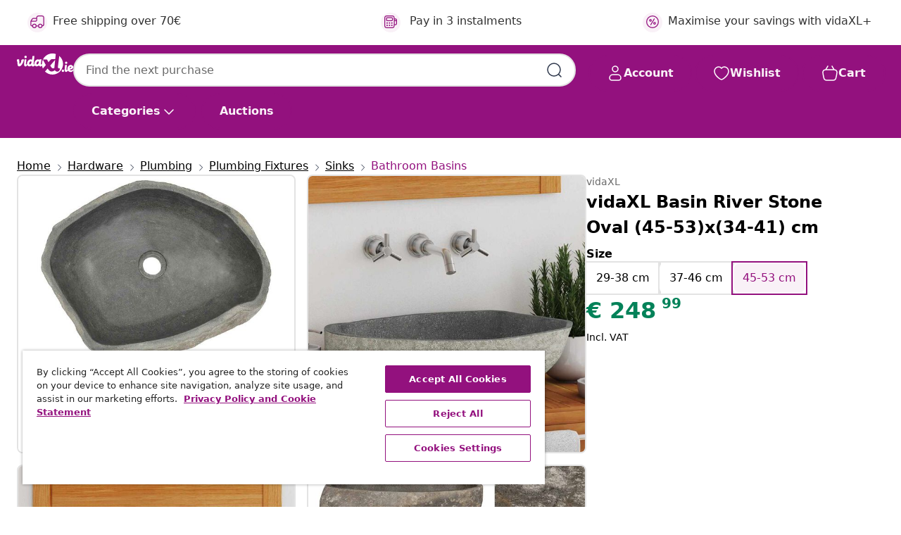

--- FILE ---
content_type: text/html;charset=UTF-8
request_url: https://www.vidaxl.ie/e/vidaxl-basin-river-stone-oval-45-53x34-41-cm/8719883860145.html
body_size: 37939
content:
 

 











 


 

























<!DOCTYPE html>
<html lang="en-ie" country="ie" dir="ltr">
<head>




<link rel="preload" href="/on/demandware.static/Sites-vidaxl-ie-Site/-/default/dw12605bad/fonts/vidaXLfontFE.woff" as="font" crossorigin />

<style>
    @font-face {
        font-family: vidaXLfont;
        src:  url("/on/demandware.static/Sites-vidaxl-ie-Site/-/default/dw12605bad/fonts/vidaXLfontFE.woff") format("woff");
        font-weight: 400;
        font-style: normal;
    }
</style>

<link rel="preload" href="/on/demandware.static/Sites-vidaxl-ie-Site/-/en_IE/dwafe60cb1/images/vidaXL_logo.svg" as="image" />


    <link rel="preload" href="/on/demandware.static/Sites-vidaxl-ie-Site/-/en_IE/v1769191489727/css/global-modified.css" as="style" />
    <link rel="preload" href="/on/demandware.static/Sites-vidaxl-ie-Site/-/en_IE/v1769191489727/css/molecules.css" as="style" />



    <link rel="preload" href="//cdn.cookielaw.org/scripttemplates/otSDKStub.js" as="script" />

<!--[if gt IE 9]><!-->
<script>//common/scripts.isml</script>
<script defer type="text/javascript" src="/on/demandware.static/Sites-vidaxl-ie-Site/-/en_IE/v1769191489727/js/main.js"></script>

    
        <script defer type="text/javascript" src="/on/demandware.static/Sites-vidaxl-ie-Site/-/en_IE/v1769191489727/js/productDetail.js"
            
            >
        </script>
    

    
        <script defer type="text/javascript" src="/on/demandware.static/Sites-vidaxl-ie-Site/-/en_IE/v1769191489727/js/ecotaxProductExtraDescription.js"
            
            >
        </script>
    


<!--<![endif]-->
<script>
    window.SitePreferences =  {"dataDogImageAddErrorEnable":true}
</script>


<meta charset=UTF-8>

<meta http-equiv="x-ua-compatible" content="ie=edge">

<meta name="viewport" content="width=device-width, initial-scale=1">


















    



    <link rel="alternate" hreflang="sl-SI" href="https://www.vidaxl.si/e/vidaxl-umivalnik-iz-recnega-kamna-ovalen-45-53x34-41-cm/8719883860145.html" >
<link rel="alternate" hreflang="pt-PT" href="https://www.vidaxl.pt/e/vidaxl-lavatorio-de-pedra-do-rio-oval-45-53x34-41-cm/8719883860145.html" >
<link rel="alternate" hreflang="en-IE" href="https://www.vidaxl.ie/e/vidaxl-basin-river-stone-oval-45-53x34-41-cm/8719883860145.html" >
<link rel="alternate" hreflang="de-AT" href="https://www.vidaxl.at/e/vidaxl-waschbecken-flussstein-oval-45-53x34-41-cm/8719883860145.html" >
<link rel="alternate" hreflang="en-GB" href="https://www.vidaxl.co.uk/e/vidaxl-basin-river-stone-oval-45-53x34-41-cm/8719883860145.html" >
<link rel="alternate" hreflang="de-DE" href="https://www.vidaxl.de/e/vidaxl-waschbecken-flussstein-oval-45-53x34-41-cm/8719883860145.html" >
<link rel="alternate" hreflang="el-GR" href="https://www.vidaxl.gr/e/vidaxl-niptiras-river-stone-oval-45-53x34-41-ek/8719883860145.html" >
<link rel="alternate" hreflang="fr-FR" href="https://www.vidaxl.fr/e/vidaxl-lavabo-en-pierre-de-riviere-ovale-45-53x34-41-cm/8719883860145.html" >
<link rel="alternate" hreflang="en-AU" href="https://www.vidaxl.com.au/e/vidaxl-basin-river-stone-oval-45-53x34-41-cm/8719883860145.html" >
<link rel="alternate" hreflang="pl-PL" href="https://www.vidaxl.pl/e/vidaxl-umywalka-z-kamienia-rzecznego-owalna-45-53x34-41-cm/8719883860145.html" >
<link rel="alternate" hreflang="de-CH" href="https://de.vidaxl.ch/e/vidaxl-waschbecken-flussstein-oval-45-53x34-41-cm/8719883860145.html" >
<link rel="alternate" hreflang="fr-CH" href="https://fr.vidaxl.ch/e/vidaxl-lavabo-en-pierre-de-riviere-ovale-45-53x34-41-cm/8719883860145.html" >
<link rel="alternate" hreflang="sk-SK" href="https://www.vidaxl.sk/e/vidaxl-umyvadlo-riecny-kamen-ovalne-45-53x34-41-cm/8719883860145.html" >
<link rel="alternate" hreflang="bg-BG" href="https://www.vidaxl.bg/e/vidaxl-mivka-ot-rechen-kamak-ovalna-45-53x34-41-sm/8719883860145.html" >
<link rel="alternate" hreflang="nl-NL" href="https://www.vidaxl.nl/e/vidaxl-wastafel-ovaal-45-53x34-41-cm-riviersteen/8719883860145.html" >
<link rel="alternate" hreflang="nl-BE" href="https://nl.vidaxl.be/e/vidaxl-wastafel-ovaal-45-53x34-41-cm-riviersteen/8719883860145.html" >
<link rel="alternate" hreflang="fr-BE" href="https://fr.vidaxl.be/e/vidaxl-lavabo-en-pierre-de-riviere-ovale-45-53x34-41-cm/8719883860145.html" >
<link rel="alternate" hreflang="sv-SE" href="https://www.vidaxl.se/e/vidaxl-handfat-flodsten-oval-45-53x34-41-cm/8719883860145.html" >
<link rel="alternate" hreflang="cs-CZ" href="https://www.vidaxl.cz/e/vidaxl-umyvadlo-ricni-kamen-ovalne-4553-x-3441-cm/8719883860145.html" >
<link rel="alternate" hreflang="da-DK" href="https://www.vidaxl.dk/e/vidaxl-handvask-45-53x34-41-cm-oval-flodsten/8719883860145.html" >
<link rel="alternate" hreflang="is-IS" href="https://is.vidaxl.is/e/vidaxl-vaskur-sjavarsteinn-sporoskjulaga-45-53x34-41-cm/8719883860145.html" >
<link rel="alternate" hreflang="ro-RO" href="https://www.vidaxl.ro/e/vidaxl-chiuveta-din-piatra-de-rau-45-53x34-41-cm-oval/8719883860145.html" >
<link rel="alternate" hreflang="lv-LV" href="https://www.vidaxl.lv/e/vidaxl-izlietne-upes-akmens-ovala-45-53x34-41-cm/8719883860145.html" >
<link rel="alternate" hreflang="lt-LT" href="https://www.vidaxl.lt/e/vidaxl-praustuvas-45-53x34-41cm-upes-akmuo-ovalo-formos/8719883860145.html" >
<link rel="alternate" hreflang="nb-NO" href="https://www.vidaxl.no/e/vidaxl-servant-oval-elvestein-45-53-cm/8719883860145.html" >
<link rel="alternate" hreflang="fi-FI" href="https://www.vidaxl.fi/e/vidaxl-pesuallas-jokikivi-soikea-45-53x34-41-cm/8719883860145.html" >
<link rel="alternate" hreflang="it-IT" href="https://www.vidaxl.it/e/vidaxl-lavandino-in-pietra-di-fiume-ovale-45-53x34-41-cm/8719883860145.html" >
<link rel="alternate" hreflang="es-ES" href="https://www.vidaxl.es/e/vidaxl-lavabo-ovalado-piedra-de-rio-45-53x34-41-cm/8719883860145.html" >
<link rel="alternate" hreflang="et-EE" href="https://www.vidaxl.ee/e/vidaxl-kivist-valamu-ovaalne-45-53x34-41-cm/8719883860145.html" >
<link rel="alternate" hreflang="hr-HR" href="https://www.vidaxl.hr/e/vidaxl-umivaonik-od-rijecnog-kamena-ovalni-45-53-x-34-41-cm/8719883860145.html" >
<link rel="alternate" hreflang="hu-HU" href="https://www.vidaxl.hu/e/vidaxl-ovalis-folyami-ko-mosdokagylo-45-53-x-34-41-cm/8719883860145.html" >
<link rel="alternate" hreflang="en-US" href="https://www.vidaxl.com/e/vidaxl-basin-river-stone-oval-177-209x134-161/8719883860145.html" >
<link rel="alternate" hreflang="en-AE" href="https://en.vidaxl.ae/e/vidaxl-basin-river-stone-oval-45-53x34-41-cm/8719883860145.html" >
<link rel="alternate" hreflang="ja-JP" href="https://www.vidaxl.jp/e/vidaxl-45-53x34-41-cm/8719883860145.html" >
<link rel="alternate" hreflang="ar-AE" href="https://ar.vidaxl.ae/e/vidaxl-45-5334-41/8719883860145.html" >


 
    
        
            <meta property="og:image" content="https://www.vidaxl.ie/on/demandware.static/-/Sites-vidaxl-catalog-master-sku/default/dw8c73720c/hi-res/632/133/1673/1687/2886/146214/image_2_146214.jpg">
        
    

    
        
            <meta property="og:image:width" content="1200px">
        
    

    
        
            <meta property="og:type" content="article">
        
    

    
        
            <meta property="og:title" content="vidaXL Basin River Stone Oval (45-53)x(34-41) cm | vidaxl-ie">
        
    

    
        
            <meta property="og:image:height" content="1200px">
        
    

    
        
            
                
                <meta name="robots" content="index,follow">
            
        
        
    

    
        
            <meta property="og:url" content="https://www.vidaxl.ie/e/vidaxl-basin-river-stone-oval-45-53x34-41-cm/8719883860145.html">
        
    

    
        
            <meta property="og:description" content="Elegant River Stone Wash Basin for Modern &amp; Rustic BathroomsElevate your bathroom with this sophisticated river stone wash basin, combining natural beauty with practical functionality. Its unique design and durable construction make it perfect for modern, rustic, or minimalist interiors.Stylish &amp; Unique Design: Featuring a smooth oval shape, this basin adds a natural, artistic touch to any bathroom or washroom, enhancing your interior d&eacute;cor with effortless sophistication.Natural &amp; Durable Material: Crafted from genuine river stone, the basin is robust and long-lasting, providing a reliable and elegant solution for daily use.Hygienic &amp; Easy to Clean: The polished inner surface ensures effortless maintenance, keeping the basin hygienic while preserving the natural stone&rsquo;s beauty over time.Perfect Size &amp; Versatile Fit: Measuring 45&ndash;53 cm wide and 34&ndash;41 cm deep, with a &plusmn;10 mm height allowance and 4.5 cm drain hole, this basin fits most standard bathroom setups and complements a variety of interior styles.">
        
    







        <title>vidaXL Basin River Stone Oval (45-53)x(34-41) cm | vidaXL.ie</title>




    
        
    
       
        <meta name="description" content="Fantastic vidaXL Basin River Stone Oval (45-53)x(34-41) cm ✓ Superb Deals On Quality Items ✓ Love Your Home For Less" />
    


    <meta name="keywords" content="sink, sinks, basin, basins, wash basin, wash basins, washroom basin, washroom basins, bathroom basin, bathroom basins, natural stone basin, natural stone basins" />

 

<link rel="icon" type="image/png" href="/on/demandware.static/Sites-vidaxl-ie-Site/-/default/dwb408d4bd/images/favicons/favicon-196x196.png" sizes="196x196" />
<link rel="icon" type="image/png" href="/on/demandware.static/Sites-vidaxl-ie-Site/-/default/dwdb09da36/images/favicons/favicon-96x96.png" sizes="96x96" />
<link rel="icon" type="image/png" href="/on/demandware.static/Sites-vidaxl-ie-Site/-/default/dwbd770745/images/favicons/favicon-32x32.png" sizes="32x32" />
<link rel="icon" type="image/png" href="/on/demandware.static/Sites-vidaxl-ie-Site/-/default/dwd8b77439/images/favicons/favicon-16x16.png" sizes="16x16" />
<link rel="icon" type="image/png" href="/on/demandware.static/Sites-vidaxl-ie-Site/-/default/dwf2f441ab/images/favicons/favicon-128.png" sizes="128x128" />
<link rel="icon" type="image/png" href="/on/demandware.static/Sites-vidaxl-ie-Site/-/default/dw5db65b5c/images/favicons/favicon-48x48.png" sizes="48x48" />
<link rel="icon" type="image/png" href="/on/demandware.static/Sites-vidaxl-ie-Site/-/default/dwc06a1535/images/favicons/favicon-144x144.png" sizes="144x144" />
<link rel="icon" type="image/x-icon" href="/on/demandware.static/Sites-vidaxl-ie-Site/-/default/dw9d734a52/images/favicon.ico" />

<link rel="stylesheet" href="/on/demandware.static/Sites-vidaxl-ie-Site/-/en_IE/v1769191489727/css/global-modified.css" />


<link rel="stylesheet" href="/on/demandware.static/Sites-vidaxl-ie-Site/-/en_IE/v1769191489727/css/molecules.css" />


    
        <link rel="stylesheet" href="/on/demandware.static/Sites-vidaxl-ie-Site/-/en_IE/v1769191489727/css/product/detail.css" />
    

    
        <link rel="stylesheet" href="/on/demandware.static/Sites-vidaxl-ie-Site/-/en_IE/v1769191489727/css/energyLabel.css" />
    


<script type="application/ld+json">
    {
    "@context": "https://schema.org",
    "@type": "Organization",
    "brand": {"name": "vidaXL", "@type": "Thing"}
    }
</script>

<script id="fallback-images-script" data-use-alternative-product-images="ONLY_MISSING">
    function handleImageError(img) {
        const useAlternativeProductImages = document.querySelector('#fallback-images-script').dataset.useAlternativeProductImages;
        var dataDogPreference = SitePreferences.dataDogImageAddErrorEnable;
        img.onerror = ""; // prevent infinite loop
        if (dataDogPreference && window.DD_RUM) {
            // Report the error to Datadog RUM
            window.DD_RUM.onReady(function() {
            if (window.DD_RUM && typeof window.DD_RUM.addError === 'function') {
                console.log('Reporting image load error to Datadog RUM for image:', img.src);
                window.DD_RUM.addError(new Error('Main image load error:'+img.src), {
                    source: 'image',
                    handling: 'handled',
                    imgSrc: img.src,
                    alt: img.alt || ''
                });
            }
            });
         }
        if (useAlternativeProductImages === 'ONLY_MISSING' && img.dataset.alternativeImgSrc) {
            img.src = img.dataset.alternativeImgSrc;
            img.onerror = function () {
                img.src = img.dataset.errorSrc;
                if (dataDogPreference && window.DD_RUM) {               
                    // Report secondary error to Datadog RUM
                    window.DD_RUM.onReady(function() {
                        if (window.DD_RUM && typeof window.DD_RUM.addError === 'function') {
                            console.log('Reporting alternative image load error to Datadog RUM for image:', img.dataset.alternativeImgSrc);
                            window.DD_RUM.addError(new Error('Alternative image load error:' + img.dataset.alternativeImgSrc), {
                                handling: 'handled',
                                imgSrc: img.src,
                                alt: img.alt || ''
                            });
                        }
                    });
                }
            };
        } else if (img.dataset.sourceImg) {
            if (img.dataset.altImgSrc){
                img.src = img.dataset.altImgSrc;
                img.removeAttribute('srcset');
                img.onerror = function () {
                const fallbackTried = img.dataset.fallbackTried === "true";
                if (!fallbackTried) {
                    img.dataset.fallbackTried = "true";
                    img.src = img.dataset.errorSrc;
                    if (dataDogPreference && window.DD_RUM) {
                        // Report secondary error to Datadog RUM
                        window.DD_RUM.onReady(function() {
                            if (window.DD_RUM && typeof window.DD_RUM.addError === 'function') {
                                console.log('Reporting alternative image load error to Datadog RUM for image:', img.dataset.altImgSrc);
                                window.DD_RUM.addError(new Error('Alternative image load error:' + img.dataset.altImgSrc), {
                                    handling: 'handled',
                                    imgSrc: img.src,
                                    alt: img.alt || ''
                                    });
                                }
                        });
                    }
                    img.removeAttribute('srcset');
                    img.classList.add('unavailable-image-loaded');
                } else {
                    img.onerror = null; // stop the loop
                }
            };
            }
        } 
        else if (img.dataset.errorSrc) {
            img.src = img.dataset.errorSrc;
        }
    }

    function handleBackgroundImageError(imgElement) {
        const fallbackImage = imgElement.getAttribute('data-alternative-img-src');
        const errorImage = imgElement.getAttribute('data-error-src') || '/images/product-image-unavailable.svg';

        // Determine the final image to use for <img src>
        const finalImage = (fallbackImage && fallbackImage.trim() !== '') ? fallbackImage : errorImage;

        // Apply the fallback or error image to the <img>
        imgElement.src = finalImage;
    }

// Separate function that sets the background image
function applyOverlayBackground(imgElement, imageUrl) {
    if (imageUrl && imageUrl.trim() !== '' && imageUrl !== 'null') {
        const parentDiv = imgElement.closest('div');
        if (parentDiv) {
            parentDiv.style.backgroundImage = 'var(--overlay-gradient), url('+ imageUrl +')';
        }
    }
    imgElement.classList.add('invisible');
}

</script>





<!-- Consent Mode default settings -->
<script>
    var dataLayer = dataLayer || [];
    function gtag(){dataLayer.push(arguments);}

    gtag('consent', 'default', {
    'ad_storage': 'denied',
    'analytics_storage': 'denied',
    'functionality_storage': 'denied',
    'personalization_storage': 'denied',
    'security_storage': 'denied',
    'ad_user_data': 'denied',
    'ad_personalization': 'denied',
    'wait_for_update': 500
    });
</script>





<script>
    window.dataLayer = window.dataLayer || [];
</script>


    <script async src="https://536004373.collect.igodigital.com/collect.js"> </script>
    <script>
    var _etmc = [];
    _etmc.push(["setOrgId", 536004373]);
    </script>





    
        
                <!-- Google Tag Manager -->
                <script>(function(w,d,s,l,i){w[l]=w[l]||[];w[l].push({'gtm.start':
                        new Date().getTime(),event:'gtm.js'});var f=d.getElementsByTagName(s)[0],
                    j=d.createElement(s),dl=l!='dataLayer'?'&l='+l:'';j.async=true;j.src=
                    'https://www.googletagmanager.com/gtm.js?id='+i+dl;f.parentNode.insertBefore(j,f);
                })(window,document,'script','dataLayer','GTM-T53NPDD');</script>
                <!-- End Google Tag Manager -->
        
    

    
    



    <!-- OneTrust Cookies Consent Notice start for www.vidaxl.ie-->
    <script src="https://cdn.cookielaw.org/scripttemplates/otSDKStub.js" charset="UTF-8"
        data-domain-script="5eaea7c8-90a9-4ea8-968d-c061947a7906" data-document-language="true" ></script>
    <script>
        function OptanonWrapper() { }
    </script>
    <!-- OneTrust Cookies Consent Notice end for www.vidaxl.ie-->



    <!-- Prefixbox Integration -->
<link rel="preconnect" href="https://integration.prefixbox.com/" />
<link rel="dns-prefetch" href="https://integration.prefixbox.com/" />
<link rel="preconnect" href="https://api.prefixbox.com/" />
<link rel="dns-prefetch" href="https://api.prefixbox.com/" />
<script>
    window.prefixboxAnalytics=window.prefixboxAnalytics||function(t,s,p,o){(window.pfbxQueue=window.pfbxQueue||[]).push({type:t,source:s,params:p,overrideObject:o});};
    window.prefixboxFunctions=window.prefixboxFunctions||{}; window.prefixboxCustomerFunctions=window.prefixboxCustomerFunctions||{};
</script>
<script
    id="prefixbox-integration-v2"
    async
    defer
    fetchpriority="high"
    type="text/javascript"
    src="https://integration.prefixbox.com/457e4987-0f84-488c-af21-16d0aec2d96f"
> </script>
<!-- End Prefixbox Integration -->



<link rel="canonical" href="/e/vidaxl-basin-river-stone-oval-45-53x34-41-cm/8719883860145.html"/>


<script type="text/javascript">//<!--
/* <![CDATA[ (head-active_data.js) */
var dw = (window.dw || {});
dw.ac = {
    _analytics: null,
    _events: [],
    _category: "",
    _searchData: "",
    _anact: "",
    _anact_nohit_tag: "",
    _analytics_enabled: "true",
    _timeZone: "Europe/Dublin",
    _capture: function(configs) {
        if (Object.prototype.toString.call(configs) === "[object Array]") {
            configs.forEach(captureObject);
            return;
        }
        dw.ac._events.push(configs);
    },
	capture: function() { 
		dw.ac._capture(arguments);
		// send to CQ as well:
		if (window.CQuotient) {
			window.CQuotient.trackEventsFromAC(arguments);
		}
	},
    EV_PRD_SEARCHHIT: "searchhit",
    EV_PRD_DETAIL: "detail",
    EV_PRD_RECOMMENDATION: "recommendation",
    EV_PRD_SETPRODUCT: "setproduct",
    applyContext: function(context) {
        if (typeof context === "object" && context.hasOwnProperty("category")) {
        	dw.ac._category = context.category;
        }
        if (typeof context === "object" && context.hasOwnProperty("searchData")) {
        	dw.ac._searchData = context.searchData;
        }
    },
    setDWAnalytics: function(analytics) {
        dw.ac._analytics = analytics;
    },
    eventsIsEmpty: function() {
        return 0 == dw.ac._events.length;
    }
};
/* ]]> */
// -->
</script>
<script type="text/javascript">//<!--
/* <![CDATA[ (head-cquotient.js) */
var CQuotient = window.CQuotient = {};
CQuotient.clientId = 'bfns-vidaxl-ie';
CQuotient.realm = 'BFNS';
CQuotient.siteId = 'vidaxl-ie';
CQuotient.instanceType = 'prd';
CQuotient.locale = 'en_IE';
CQuotient.fbPixelId = '682470455507235';
CQuotient.activities = [];
CQuotient.cqcid='';
CQuotient.cquid='';
CQuotient.cqeid='';
CQuotient.cqlid='';
CQuotient.apiHost='api.cquotient.com';
/* Turn this on to test against Staging Einstein */
/* CQuotient.useTest= true; */
CQuotient.useTest = ('true' === 'false');
CQuotient.initFromCookies = function () {
	var ca = document.cookie.split(';');
	for(var i=0;i < ca.length;i++) {
	  var c = ca[i];
	  while (c.charAt(0)==' ') c = c.substring(1,c.length);
	  if (c.indexOf('cqcid=') == 0) {
		CQuotient.cqcid=c.substring('cqcid='.length,c.length);
	  } else if (c.indexOf('cquid=') == 0) {
		  var value = c.substring('cquid='.length,c.length);
		  if (value) {
		  	var split_value = value.split("|", 3);
		  	if (split_value.length > 0) {
			  CQuotient.cquid=split_value[0];
		  	}
		  	if (split_value.length > 1) {
			  CQuotient.cqeid=split_value[1];
		  	}
		  	if (split_value.length > 2) {
			  CQuotient.cqlid=split_value[2];
		  	}
		  }
	  }
	}
}
CQuotient.getCQCookieId = function () {
	if(window.CQuotient.cqcid == '')
		window.CQuotient.initFromCookies();
	return window.CQuotient.cqcid;
};
CQuotient.getCQUserId = function () {
	if(window.CQuotient.cquid == '')
		window.CQuotient.initFromCookies();
	return window.CQuotient.cquid;
};
CQuotient.getCQHashedEmail = function () {
	if(window.CQuotient.cqeid == '')
		window.CQuotient.initFromCookies();
	return window.CQuotient.cqeid;
};
CQuotient.getCQHashedLogin = function () {
	if(window.CQuotient.cqlid == '')
		window.CQuotient.initFromCookies();
	return window.CQuotient.cqlid;
};
CQuotient.trackEventsFromAC = function (/* Object or Array */ events) {
try {
	if (Object.prototype.toString.call(events) === "[object Array]") {
		events.forEach(_trackASingleCQEvent);
	} else {
		CQuotient._trackASingleCQEvent(events);
	}
} catch(err) {}
};
CQuotient._trackASingleCQEvent = function ( /* Object */ event) {
	if (event && event.id) {
		if (event.type === dw.ac.EV_PRD_DETAIL) {
			CQuotient.trackViewProduct( {id:'', alt_id: event.id, type: 'raw_sku'} );
		} // not handling the other dw.ac.* events currently
	}
};
CQuotient.trackViewProduct = function(/* Object */ cqParamData){
	var cq_params = {};
	cq_params.cookieId = CQuotient.getCQCookieId();
	cq_params.userId = CQuotient.getCQUserId();
	cq_params.emailId = CQuotient.getCQHashedEmail();
	cq_params.loginId = CQuotient.getCQHashedLogin();
	cq_params.product = cqParamData.product;
	cq_params.realm = cqParamData.realm;
	cq_params.siteId = cqParamData.siteId;
	cq_params.instanceType = cqParamData.instanceType;
	cq_params.locale = CQuotient.locale;
	
	if(CQuotient.sendActivity) {
		CQuotient.sendActivity(CQuotient.clientId, 'viewProduct', cq_params);
	} else {
		CQuotient.activities.push({activityType: 'viewProduct', parameters: cq_params});
	}
};
/* ]]> */
// -->
</script>


   <script type="application/ld+json">
        {"@context":"http://schema.org/","@type":"Product","name":"vidaXL Basin River Stone Oval (45-53)x(34-41) cm","description":"<p><strong>Elegant River Stone Wash Basin for Modern & Rustic Bathrooms</strong></p><p>Elevate your bathroom with this sophisticated river stone wash basin, combining natural beauty with practical functionality. Its unique design and durable construction make it perfect for modern, rustic, or minimalist interiors.</p><ul><li><strong>Stylish & Unique Design:</strong> Featuring a smooth oval shape, this basin adds a natural, artistic touch to any bathroom or washroom, enhancing your interior décor with effortless sophistication.</li><li><strong>Natural & Durable Material:</strong> Crafted from genuine river stone, the basin is robust and long-lasting, providing a reliable and elegant solution for daily use.</li><li><strong>Hygienic & Easy to Clean:</strong> The polished inner surface ensures effortless maintenance, keeping the basin hygienic while preserving the natural stone’s beauty over time.</li><li><strong>Perfect Size & Versatile Fit:</strong> Measuring 45–53 cm wide and 34–41 cm deep, with a ±10 mm height allowance and 4.5 cm drain hole, this basin fits most standard bathroom setups and complements a variety of interior styles.</li></ul>","mpn":"8719883860145","sku":"8719883860145","brand":{"@type":"Thing","name":"vidaXL"},"image":["https://www.vidaxl.ie/dw/image/v2/BFNS_PRD/on/demandware.static/-/Sites-vidaxl-catalog-master-sku/default/dw8c73720c/hi-res/632/133/1673/1687/2886/146214/image_2_146214.jpg?sw=600","https://www.vidaxl.ie/dw/image/v2/BFNS_PRD/on/demandware.static/-/Sites-vidaxl-catalog-master-sku/default/dw1688f214/hi-res/632/133/1673/1687/2886/146214/image_1_146214.jpg?sw=600","https://www.vidaxl.ie/dw/image/v2/BFNS_PRD/on/demandware.static/-/Sites-vidaxl-catalog-master-sku/default/dw0482c66d/hi-res/632/133/1673/1687/2886/146214/image_3_146214.jpg?sw=600","https://www.vidaxl.ie/dw/image/v2/BFNS_PRD/on/demandware.static/-/Sites-vidaxl-catalog-master-sku/default/dw7d88b448/hi-res/632/133/1673/1687/2886/146214/image_4_146214.jpg?sw=600","https://www.vidaxl.ie/dw/image/v2/BFNS_PRD/on/demandware.static/-/Sites-vidaxl-catalog-master-sku/default/dw9b7b9769/hi-res/632/133/1673/1687/2886/146214/image_5_146214.jpg?sw=600","https://www.vidaxl.ie/dw/image/v2/BFNS_PRD/on/demandware.static/-/Sites-vidaxl-catalog-master-sku/default/dw88a428e7/hi-res/632/133/1673/1687/2886/146214/image_6_146214.jpg?sw=600","https://www.vidaxl.ie/dw/image/v2/BFNS_PRD/on/demandware.static/-/Sites-vidaxl-catalog-master-sku/default/dw1b71481c/hi-res/632/133/1673/1687/2886/146214/image_7_146214.jpg?sw=600","https://www.vidaxl.ie/dw/image/v2/BFNS_PRD/on/demandware.static/-/Sites-vidaxl-catalog-master-sku/default/dw1999610b/hi-res/632/133/1673/1687/2886/146214/image_8_146214.jpg?sw=600"],"offers":{"url":{},"@type":"Offer","priceCurrency":"EUR","price":"248.99","availability":"http://schema.org/InStock"}}
    </script>



</head>
<body>

    
        
    

    
    


<div
class="page "
data-action="Product-Show"
data-locale="en_IE"
data-querystring="pid=8719883860145"
>


























 

 











 


 



























<div
    class="d-none js-auth-data"
    data-authenticated="false"
    data-registered="false"
    data-dropshipper="null"
    data-isbusinessuser="false"
>
</div>




<div class="container usp-container d-flex flex-row js-usp-row">
    <div class="col-12">
        
	
	<div class="content-asset"><!-- dwMarker="content" dwContentID="8d1ce502cdc295536b7778c4b8" -->
		<div class="usp slick-not-init" id="header-usp">
<p class="usp-block" data-target="#uspModal" data-toggle="modal"><span class="usp-icons"> <svg fill="none" height="24" viewbox="0 0 24 24" width="24" xmlns="http://www.w3.org/2000/svg"> <path d="M9.13784 4.72433C10.0591 2.8819 10.5197 1.96069 11.143 1.66508C11.6854 1.40782 12.3146 1.40782 12.8571 1.66508C13.4804 1.96069 13.941 2.88191 14.8622 4.72434L15.2215 5.4429C15.5059 6.01177 15.6481 6.29621 15.8562 6.51399C16.0403 6.70676 16.2612 6.86077 16.5058 6.96694C16.782 7.08689 17.0981 7.12201 17.7302 7.19225L18.0564 7.22849C20.2646 7.47385 21.3687 7.59653 21.8677 8.10561C22.3013 8.54802 22.5055 9.16639 22.4205 9.78001C22.3227 10.4861 21.5086 11.242 19.8805 12.7539L19.5361 13.0736C18.9804 13.5897 18.7025 13.8477 18.5419 14.1604C18.4 14.4368 18.3244 14.7424 18.3211 15.0531C18.3174 15.4046 18.4446 15.7671 18.699 16.4921V16.4921C19.5294 18.8587 19.9446 20.042 19.673 20.7338C19.4374 21.3339 18.927 21.7836 18.3021 21.9418C17.5816 22.1241 16.4767 21.5717 14.267 20.4668L13.4311 20.0489C12.9064 19.7865 12.644 19.6553 12.3688 19.6037C12.1251 19.558 11.8749 19.558 11.6312 19.6037C11.356 19.6553 11.0937 19.7865 10.5689 20.0489L9.73299 20.4668C7.52325 21.5717 6.41838 22.1241 5.69791 21.9418C5.07298 21.7836 4.56261 21.3339 4.32703 20.7338C4.05543 20.042 4.47062 18.8587 5.30101 16.4921V16.4921C5.55541 15.7671 5.68261 15.4046 5.67891 15.0531C5.67565 14.7424 5.60005 14.4368 5.45811 14.1604C5.29751 13.8477 5.01964 13.5897 4.46388 13.0736L4.11954 12.7539C2.49141 11.242 1.67734 10.4861 1.57953 9.78001C1.49453 9.16639 1.69867 8.54802 2.13229 8.10561C2.63127 7.59653 3.73538 7.47385 5.9436 7.22849L6.26976 7.19225C6.90189 7.12201 7.21795 7.08689 7.49423 6.96694C7.73879 6.86077 7.95965 6.70676 8.14383 6.51399C8.35189 6.29621 8.49411 6.01178 8.77855 5.44291L9.13784 4.72433Z" stroke="var(--color-plum-500, #93117e)" stroke-linecap="round" stroke-linejoin="round" stroke-width="1.5"></path> </svg> </span> <span>24/7 deals</span></p>

<p class="usp-block" data-target="#uspModal" data-toggle="modal"><span class="usp-icons"> <svg fill="none" height="24" viewbox="0 0 24 24" width="24" xmlns="http://www.w3.org/2000/svg"> <path d="M10 19H14M10 19C10 20.6569 8.65685 22 7 22C5.34315 22 4 20.6569 4 19M10 19C10 17.3431 8.65685 16 7 16C5.34315 16 4 17.3431 4 19M14 19C14 20.6569 15.3431 22 17 22C18.6569 22 20 20.6569 20 19M14 19C14 17.3431 15.3431 16 17 16C18.6569 16 20 17.3431 20 19M20 19V19C21.6569 19 23 17.6569 23 16V6.8C23 5.11984 23 4.27976 22.673 3.63803C22.3854 3.07354 21.9265 2.6146 21.362 2.32698C20.7202 2 19.8802 2 18.2 2H15.8C14.1198 2 13.2798 2 12.638 2.32698C12.0735 2.6146 11.6146 3.07354 11.327 3.63803C11 4.27976 11 5.11984 11 6.8V7.8C11 8.9201 11 9.48016 10.782 9.90798C10.5903 10.2843 10.2843 10.5903 9.90798 10.782C9.48016 11 8.92011 11 7.8 11H1.5M4 19V19C3.06812 19 2.60218 19 2.23463 18.8478C1.74458 18.6448 1.35523 18.2554 1.15224 17.7654C1 17.3978 1 16.9319 1 16V12.7727C1 12.1129 1 11.783 1.05245 11.4623C1.09902 11.1775 1.17626 10.8987 1.28282 10.6306C1.40284 10.3286 1.57257 10.0457 1.91205 9.47992L2.13566 9.10723C2.8155 7.97416 3.15542 7.40763 3.62342 6.99611C4.03758 6.63195 4.52256 6.35736 5.04791 6.18958C5.64157 6 6.30225 6 7.62362 6H11" stroke="var(--color-plum-500, #93117e)" stroke-linecap="round" stroke-linejoin="round" stroke-width="1.5"></path> </svg> </span> <span>Free shipping over 70€</span></p>

<p class="usp-block" data-target="#uspModal" data-toggle="modal"><span class="usp-icons"> <svg fill="none" height="24" viewbox="0 0 24 24" width="24" xmlns="http://www.w3.org/2000/svg"> <path d="M6.5 14C6.5 14.2761 6.27614 14.5 6 14.5C5.72386 14.5 5.5 14.2761 5.5 14M6.5 14C6.5 13.7239 6.27614 13.5 6 13.5C5.72386 13.5 5.5 13.7239 5.5 14M6.5 14H5.5M6.5 18C6.5 18.2761 6.27614 18.5 6 18.5C5.72386 18.5 5.5 18.2761 5.5 18M6.5 18C6.5 17.7239 6.27614 17.5 6 17.5C5.72386 17.5 5.5 17.7239 5.5 18M6.5 18H5.5M10.5 14C10.5 14.2761 10.2761 14.5 10 14.5C9.72386 14.5 9.5 14.2761 9.5 14M10.5 14C10.5 13.7239 10.2761 13.5 10 13.5C9.72386 13.5 9.5 13.7239 9.5 14M10.5 14H9.5M10.5 18C10.5 18.2761 10.2761 18.5 10 18.5C9.72386 18.5 9.5 18.2761 9.5 18M10.5 18C10.5 17.7239 10.2761 17.5 10 17.5C9.72386 17.5 9.5 17.7239 9.5 18M10.5 18H9.5M14.5 14C14.5 14.2761 14.2761 14.5 14 14.5C13.7239 14.5 13.5 14.2761 13.5 14M14.5 14C14.5 13.7239 14.2761 13.5 14 13.5C13.7239 13.5 13.5 13.7239 13.5 14M14.5 14H13.5M14.5 18C14.5 18.2761 14.2761 18.5 14 18.5C13.7239 18.5 13.5 18.2761 13.5 18M14.5 18C14.5 17.7239 14.2761 17.5 14 17.5C13.7239 17.5 13.5 17.7239 13.5 18M14.5 18H13.5M22 10H18M18 7H18.8C19.9201 7 20.4802 7 20.908 7.21799C21.2843 7.40973 21.5903 7.71569 21.782 8.09202C22 8.51984 22 9.07989 22 10.2V13.8C22 14.9201 22 15.4802 21.782 15.908C21.5903 16.2843 21.2843 16.5903 20.908 16.782C20.4802 17 19.9201 17 18.8 17H18M6.6 10H13.4C13.9601 10 14.2401 10 14.454 9.89101C14.6422 9.79513 14.7951 9.64215 14.891 9.45399C15 9.24008 15 8.96005 15 8.4V6.6C15 6.03995 15 5.75992 14.891 5.54601C14.7951 5.35785 14.6422 5.20487 14.454 5.10899C14.2401 5 13.9601 5 13.4 5H6.6C6.03995 5 5.75992 5 5.54601 5.10899C5.35785 5.20487 5.20487 5.35785 5.10899 5.54601C5 5.75992 5 6.03995 5 6.6V8.4C5 8.96005 5 9.24008 5.10899 9.45399C5.20487 9.64215 5.35785 9.79513 5.54601 9.89101C5.75992 10 6.03995 10 6.6 10ZM6.8 22H13.2C14.8802 22 15.7202 22 16.362 21.673C16.9265 21.3854 17.3854 20.9265 17.673 20.362C18 19.7202 18 18.8802 18 17.2V6.8C18 5.11984 18 4.27976 17.673 3.63803C17.3854 3.07354 16.9265 2.6146 16.362 2.32698C15.7202 2 14.8802 2 13.2 2H6.8C5.11984 2 4.27976 2 3.63803 2.32698C3.07354 2.6146 2.6146 3.07354 2.32698 3.63803C2 4.27976 2 5.11984 2 6.8V17.2C2 18.8802 2 19.7202 2.32698 20.362C2.6146 20.9265 3.07354 21.3854 3.63803 21.673C4.27976 22 5.11984 22 6.8 22Z" stroke="var(--color-plum-500, #93117e)" stroke-linecap="round" stroke-linejoin="round" stroke-width="1.5"></path> </svg> </span> Pay in 3 instalments</p>
<p class="usp-block" data-toggle="modal" data-target="#uspModal">
        <span class="usp-icons">
            <svg width="24" height="24" viewBox="0 0 24 24" fill="none"
                xmlns="http://www.w3.org/2000/svg">
                <path
                    d="M14.9999 7L8.99988 17M22 12C22 17.5228 17.5228 22 12 22C6.47715 22 2 17.5228 2 12C2 6.47715 6.47715 2 12 2C17.5228 2 22 6.47715 22 12ZM9.99988 9.5C9.99988 10.3284 9.32831 11 8.49988 11C7.67145 11 6.99988 10.3284 6.99988 9.5C6.99988 8.67157 7.67145 8 8.49988 8C9.32831 8 9.99988 8.67157 9.99988 9.5ZM16.9999 14.5C16.9999 15.3284 16.3283 16 15.4999 16C14.6715 16 13.9999 15.3284 13.9999 14.5C13.9999 13.6716 14.6715 13 15.4999 13C16.3283 13 16.9999 13.6716 16.9999 14.5Z"
                    stroke="var(--color-plum-500, #93117e)" stroke-width="1.5"
                    stroke-linecap="round"
                    stroke-linejoin="round" />
            </svg>
        </span>
        <span>Maximise your savings with vidaXL+</span>
    </p>
</div>
	</div> <!-- End content-asset -->



        <div class="modal fade p-0 custom-modal" id="uspModal" tabindex="-1" role="dialog" aria-labelledby="uspModal">
            <div class="modal-dialog" role="document">
                <div class="modal-content">
                    <div>
                        <div class="modal-header-usp">
                            <p class="modal-title-usp">Why choose vidaXL?
                                
<button 
    class="vbtn text-base btn-neutral transparent pill btn-semantic font-weight-semibold"
    type="button"
    
        data-dismiss="modal"
        
        
        
        
        
        
        aria-label="Close Menu"
        
        name="button"
        >

        

        
    
         
            
                <img class="" src="/on/demandware.static/Sites-vidaxl-ie-Site/-/default/dwac11c557/images/svg/common/cross.svg"
                    alt="Clear search keywords" width="24px"
                    height="24px">
            
        

        

        

        

    

    

</button>
                            </p>
                        </div>
                    </div>
                    <div class="usp-layout">
                        







<div class="templatePage" id="headerusp">
<div class="experience-region experience-main"><div class="experience-component experience-custom_layouts-headerUSP">

<div class="mobile-2r-2c">
    <div class="usp-row">
        <div class="region usp-section"><div class="experience-component experience-custom_assets-usp">
























 

 











 


 























<div class="modal-body-usp row">
    <div class="popup-usp">
        <div class="usp-main">
            <div class="usp-icon">
                <img src="/on/demandware.static/Sites-vidaxl-ie-Site/-/default/dw2d18756e/images/svg/usp/star.svg" alt="usp icon" width="100%" height="100%"/>
            </div>
            <div class="row-des">
                <p class="text-base font-weight-bold title">24/7 deals</p>
                <p class="description">Find the best deals &amp; discounted products every day at vidaXL!</p>
            </div>
        </div>
        
            

<a
class="btn-neutral outlined text-base font-weight-semibold vbtn text-base "

href="https://www.vidaxl.ie/cms-coupon-code.html"
target="_self"
tabindex="0"
title="button" role="button"
aria-label="button"






>




<span class="btn-text">Go to deals</span>



</a>
        
    </div>
</div></div></div>
        <div class="region usp-section"><div class="experience-component experience-custom_assets-usp">
























 

 











 


 























<div class="modal-body-usp row">
    <div class="popup-usp">
        <div class="usp-main">
            <div class="usp-icon">
                <img src="/on/demandware.static/Sites-vidaxl-ie-Site/-/default/dwb8d6a768/images/svg/usp/truck.svg" alt="usp icon" width="100%" height="100%"/>
            </div>
            <div class="row-des">
                <p class="text-base font-weight-bold title">Free shipping over 70&euro;</p>
                <p class="description">Enjoy free shipping on all orders above &euro;70.</p>
            </div>
        </div>
        
    </div>
</div></div></div>
        <div class="region usp-section"><div class="experience-component experience-custom_assets-usp">
























 

 











 


 























<div class="modal-body-usp row">
    <div class="popup-usp">
        <div class="usp-main">
            <div class="usp-icon">
                <img src="/on/demandware.static/Sites-vidaxl-ie-Site/-/default/dw6ba87ef3/images/svg/usp/pos.svg" alt="usp icon" width="100%" height="100%"/>
            </div>
            <div class="row-des">
                <p class="text-base font-weight-bold title">Pay in 3 instalments</p>
                <p class="description">At vidaXL, you can get your favourite product right away and pay in instalments with Klarna!</p>
            </div>
        </div>
        
    </div>
</div></div></div>
        <div class="region usp-section"><div class="experience-component experience-custom_assets-usp">
























 

 











 


 























<div class="modal-body-usp row">
    <div class="popup-usp">
        <div class="usp-main">
            <div class="usp-icon">
                <img src="/on/demandware.static/Sites-vidaxl-ie-Site/-/default/dw2722eabe/images/svg/usp/procent-circle.svg" alt="usp icon" width="100%" height="100%"/>
            </div>
            <div class="row-des">
                <p class="text-base font-weight-bold title">Get discounts with vidaXL+</p>
                <p class="description">Opt in with your account today and watch your vidaXL+ points grow. The more you shop, the bigger the discounts you can unlock!</p>
            </div>
        </div>
        
            

<a
class="btn-neutral outlined text-base font-weight-semibold vbtn text-base "

href="https://www.vidaxl.ie/loyalty-vidaXL.html"
target="_self"
tabindex="0"
title="button" role="button"
aria-label="button"






>




<span class="btn-text">Create an account</span>



</a>
        
    </div>
</div></div></div>
    </div>
</div></div></div>
</div>




                    </div>
                </div>
            </div>
        </div>
    </div>
    <div class="search-tooltip d-none">
        <span class="tooltip">Please enter a search term</span>
    </div>
    
</div>
<header id="header" class="bg-primary sticky-top js-navigation header-wrapper pdp">
    <div class="header-container container-max-width">
        <nav class="d-block">
            <div class="row js-nav-row bg-primary hide-search-desktop header-nav-row flex-nowrap d-xl-flex">
                <button class="vbtn btn-base js-navbar-toggler navbar-toggler d-desktop-none" type="button"
                    aria-controls="sg-navbar-collapse" aria-expanded="false" aria-label="Toggle navigation">
                    <div class="nav-toggle d-inline-block">
                        <div class="nav-navicon">
                            <img class="menu-icon" src="/on/demandware.static/Sites-vidaxl-ie-Site/-/default/dw707bd61a/images/svg/common/menu.svg"
                                alt=" menu" width="24" height="24">
                        </div>
                    </div>
                </button>
                <a id="logo" class="col justify-content-center align-content-center notranslate menu-logo"
                    href="/" title="vidaXL Home">
                    <img class="svg logo text-primary" src="/on/demandware.static/Sites-vidaxl-ie-Site/-/en_IE/dwafe60cb1/images/vidaXL_logo.svg"
                        alt="vidaXL Home" width="100%" height="100%">

                    <img class="svg logo text-primary mobile-sticky-logo"
                        src="/on/demandware.static/Sites-vidaxl-ie-Site/-/default/dw8596f5bc/images/svg/common/vidaXL_logo_white.svg" alt="vidaXL Home" width="100%" height="100%">
                </a>
                <div
                    class="d-none d-desktop-none categories-button-block js-categories-button-block header-categorie-links">
                    
<button 
    class="vbtn text-base btn-base pill js-toggle-navigation js-bottom-menu-item font-weight-semibold"
    type="button"
    
        
        
        
        
        
        
        
        aria-label="Categories"
        
        name="button"
        >

        

        
    
        

        

        

        
            <span class="btn-text">Categories</span>
        

    

     
           
            
                <svg width="24" height="24" viewBox="0 0 24 24" fill="none" xmlns="http://www.w3.org/2000/svg">
                    <path d="M10 6L16 12L10 18" stroke-width="1.5" stroke-linecap="round" stroke-linejoin="round"/>
                </svg>
            
            
            
    

</button>
                </div>
                <div class="col px-0 d-none d-desktop-block">
                    






























 

 











 


 























<div class="site-search w-100 search-bar">
    <form role="search" action="/catalogsearch/result" method="get" name="simpleSearch" class="h-100">

        <div class="input-group search-input-container">
            <input class="search-field horizontal-shake-animation flex-fill text-input text-base fint-weight-regular"
    type="text"
    name="q"
    value=""
    enterkeyhint="search"
    placeholder="Find the next purchase"
    role="combobox"
    aria-describedby="search-assistive-text"
    aria-haspopup="listbox"
    maxlength="100"
    aria-owns="search-results"
    aria-expanded="false"
    aria-autocomplete="list"
    aria-activedescendant=""
    aria-controls="search-results"
    aria-label="Enter Keyword or Item No."
    autocomplete="off"
/>

            
<button 
    class="vbtn text-base btn-semantic d-none reset-button horizontal-shake-animation pill btn-base outlined"
    type="button"
    
        
        
        
        
        
        
        
        aria-label="Clear search keywords"
        
        name="button"
        >

        

        
    
         
            
                <img class="" src="/on/demandware.static/Sites-vidaxl-ie-Site/-/default/dwac11c557/images/svg/common/cross.svg"
                    alt="Clear search keywords" width="24px"
                    height="24px">
            
        

        

        

        

    

    

</button>
            
<button 
    class="vbtn text-base btn-semantic search-button horizontal-shake-animation pill btn-base outlined"
    type="button"
    
        
        
        
        
        
        
        
        aria-label="Submit search keywords"
        
        name="search-button"
        >

        

        
    
         
            
                <img class="" src="/on/demandware.static/Sites-vidaxl-ie-Site/-/default/dw58f42cc3/images/svg/common/search.svg"
                    alt="Search Icon" width="24px"
                    height="24px">
            
        

        

        

        

    

    

</button>

            <div class="suggestions-wrapper w-100 mt-1"
                data-url="/on/demandware.store/Sites-vidaxl-ie-Site/en_IE/SearchServices-GetSuggestions?q=">
                
























 

 











 


 






















<div class="flex-column suggestions presearch-suggestions border-0 shadow-lg" style="display: none">
    <div class="recentsearchDisplay">
        <div class="font-weight-bold text-sm search-sug-header">Your recent searches </div>
        <div class="recentSearchesShow" id="recentSearchesShowID" data-no-recent-search-message="No recent searches available"></div>
    </div>

    

    

    
    <p class="text-sm font-weight-bold search-sug-header popularsearchDisplay">Popular searches</p>
    <div class="flex-row attribute-chips chip-items">
       
            <div class="chip-item-container">
                

<a
class="btn-tab horizontal attribute-chip chip-item text-base font-weight-regular vbtn text-base "

href="/catalogsearch/result?q=8718475832102"
target="_self"
tabindex="0"
title="8718475832102" role="button"
aria-label="8718475832102"






>




<span class="btn-text">8718475832102</span>



</a>
            </div>
        
            <div class="chip-item-container">
                

<a
class="btn-tab horizontal attribute-chip chip-item text-base font-weight-regular vbtn text-base "

href="/catalogsearch/result?q=garden%20raised%20bed"
target="_self"
tabindex="0"
title="garden raised bed" role="button"
aria-label="garden raised bed"






>




<span class="btn-text">garden raised bed</span>



</a>
            </div>
        
            <div class="chip-item-container">
                

<a
class="btn-tab horizontal attribute-chip chip-item text-base font-weight-regular vbtn text-base "

href="/catalogsearch/result?q=dog%20gate"
target="_self"
tabindex="0"
title="dog gate" role="button"
aria-label="dog gate"






>




<span class="btn-text">dog gate</span>



</a>
            </div>
        
            <div class="chip-item-container">
                

<a
class="btn-tab horizontal attribute-chip chip-item text-base font-weight-regular vbtn text-base "

href="/catalogsearch/result?q=bedside%20cabinet%20with%20led%20lights"
target="_self"
tabindex="0"
title="bedside cabinet with led lights" role="button"
aria-label="bedside cabinet with led lights"






>




<span class="btn-text">bedside cabinet with led lights</span>



</a>
            </div>
        
            <div class="chip-item-container">
                

<a
class="btn-tab horizontal attribute-chip chip-item text-base font-weight-regular vbtn text-base "

href="/catalogsearch/result?q=christmas%20tree%20lights"
target="_self"
tabindex="0"
title="christmas tree lights" role="button"
aria-label="christmas tree lights"






>




<span class="btn-text">christmas tree lights</span>



</a>
            </div>
        
            <div class="chip-item-container">
                

<a
class="btn-tab horizontal attribute-chip chip-item text-base font-weight-regular vbtn text-base "

href="/catalogsearch/result?q=mirror%20and%20vanity"
target="_self"
tabindex="0"
title="mirror and vanity" role="button"
aria-label="mirror and vanity"






>




<span class="btn-text">mirror and vanity</span>



</a>
            </div>
        
            <div class="chip-item-container">
                

<a
class="btn-tab horizontal attribute-chip chip-item text-base font-weight-regular vbtn text-base "

href="/catalogsearch/result?q=vanity%20units"
target="_self"
tabindex="0"
title="vanity units" role="button"
aria-label="vanity units"






>




<span class="btn-text">vanity units</span>



</a>
            </div>
        
            <div class="chip-item-container">
                

<a
class="btn-tab horizontal attribute-chip chip-item text-base font-weight-regular vbtn text-base "

href="/catalogsearch/result?q=alta"
target="_self"
tabindex="0"
title="alta" role="button"
aria-label="alta"






>




<span class="btn-text">alta</span>



</a>
            </div>
        
            <div class="chip-item-container">
                

<a
class="btn-tab horizontal attribute-chip chip-item text-base font-weight-regular vbtn text-base "

href="/catalogsearch/result?q=bathroom%20shelves"
target="_self"
tabindex="0"
title="bathroom shelves" role="button"
aria-label="bathroom shelves"






>




<span class="btn-text">bathroom shelves</span>



</a>
            </div>
        
            <div class="chip-item-container">
                

<a
class="btn-tab horizontal attribute-chip chip-item text-base font-weight-regular vbtn text-base "

href="/catalogsearch/result?q=dog%20playpen"
target="_self"
tabindex="0"
title="dog playpen" role="button"
aria-label="dog playpen"






>




<span class="btn-text">dog playpen</span>



</a>
            </div>
        
    </div>
    
</div>
            </div>
        </div>
        <input type="hidden" id="searchUrl" value="/catalogsearch/result" />
    </form>
</div>
                    <div class="row js-search-bottom-menu">
                        <div class="col d-flex">
                            <div class="header-categorie-links">
                                
<button 
    class="vbtn text-base btn-base pill js-toggle-navigation js-bottom-menu-item font-weight-semibold ${isServerError ? 'd-none' : ''}"
    type="button"
    
        
        
        
        
        
        
        
        aria-label="Categories"
        
        name="button"
        >

        

        
    
        

        

        

        
            <span class="btn-text">Categories</span>
        

    

     
           
            
                <svg width="24" height="24" viewBox="0 0 24 24" fill="none" xmlns="http://www.w3.org/2000/svg">
                    <path d="M10 6L16 12L10 18" stroke-width="1.5" stroke-linecap="round" stroke-linejoin="round"/>
                </svg>
            
            
            
    

</button>

                                <!-- Placeholder -->
                            </div>
                                
























 

 











 


 























    <div class="header-categorie-links">
        

<a
class="btn-base auction-link pill font-weight-semibold vbtn text-base "

href="/auctions"
target="_self"
tabindex="0"
title="Auctions" role="button"
aria-label="Auctions"






>




<span class="btn-text">Auctions</span>



</a>
    </div>
                           
                        </div>
                        
                    </div>
                </div>
                <div class="ml-auto header-search d-flex">
                    <div
                        class="d-flex d-desktop-none header-icon toggle-search-button cursor-pointer js-mobile-sticky-search">
                        
<button 
    class="vbtn text-base vbtn text-base btn-base pill font-weight-semibold"
    type="button"
    
        
        
        
        
        
        
        
        aria-label="Submit search keywords"
        
        name="button"
        >

        

        
    
         
            
                <img class="" src="/on/demandware.static/Sites-vidaxl-ie-Site/-/default/dw68272e8d/images/svg/common/search-icon-white.svg"
                    alt="Search Icon" width="24px"
                    height="24px">
            
        

        

        

        

    

    

</button>
                    </div>
                    



























 

 











 


 






















<div class="d-flex my-account-button js-my-account js-flyout-toggle" data-user="{&quot;email&quot;:null,&quot;id&quot;:&quot;abVkEuO2YjlMKHWa1S4xpewVEf&quot;,&quot;subscriptionStatus&quot;:&quot;unsubscribed&quot;}">
    <div class="flyout-wrapper my-account-flyout">
        <div class="flyout w-100 shadow-lg full-width-mobile">
    <span class="flyout-close js-flyout-close">
        <img class="close-icon" src="/on/demandware.static/Sites-vidaxl-ie-Site/-/default/dwac11c557/images/svg/common/cross.svg" alt="account-flyout-close" width="100%" height="100%" >
    </span>
    
    <ul class="base-list d-flex flex-column" role="listbox">
        <li class="d-flex text-sm font-weight-regular">
            <a href="/on/demandware.store/Sites-vidaxl-ie-Site/en_IE/Account-Overview" class="w-100 list-content">
                <div class="list-front">
                    <span>Account overview</span>
                </div>
            </a>
        </li>

         
            <li class="d-flex text-sm font-weight-regular">
                <a href="/account/orders" class="w-100 list-content">
                    <div class="list-front">
                        <span>My orders</span>
                    </div>
                </a>
            </li>
        

        <li class="d-flex text-sm font-weight-regular">
            <a href="/account/details" class="w-100 list-content">
                <div class="list-front">
                    <span>Account details</span>
                </div>
            </a>
        </li>

        <li class="d-flex text-sm font-weight-regular logout-link">
            <a href="/on/demandware.store/Sites-vidaxl-ie-Site/en_IE/Login-Logout" class="w-100 js-logout-button list-content">
                <div class="list-front">
                    <span>Log out</span>
                </div>
            </a>
        </li>
    </ul>

    <span class="flyout-drag-to-close">
        <span class="point"></span>
        <span class="point"></span>
        <span class="point"></span>
    </span>
</div>
    </div>
    <div class="d-flex header-icon bg-transparent text-base js-wrapper-toggler account-button order-notification with-animation js-account-button-notification  " data-login-get-url="https://www.vidaxl.ie/account/login">
        
<button 
    class="vbtn text-base btn-base pill js-account-but-icon font-weight-semibold"
    type="button"
    
        
        
        
        
        
        
        
        aria-label="Account"
        
        name="button"
        >

        

        
    
         
            
                <img class="" src="/on/demandware.static/Sites-vidaxl-ie-Site/-/default/dw513295e7/images/svg/common/user.svg"
                    alt="Account Icon" width="24px"
                    height="24px">
            
        

        

        

        
            <span class="btn-text">Account</span>
        

    

    

</button>
    </div>
</div>
<div class="sfmcAbandonedBrowse" data-pid="false" ></div>
<div class="sfmcEinsteinRecommendation" data-pid="false" ></div>

                    
























 

 











 


 

























<div class="d-flex wishlist-btn-wrapper">
    <div class="wishlist-btn-header header-icon bg-transparent d-flex text-decoration-none">
        

<a
class="btn-base pill font-weight-semibold vbtn text-base "

href="/account/wishlist"
target="_self"
tabindex="0"
title="Wishlist" role="button"
aria-label="Wishlist"






>



<img src="/on/demandware.static/Sites-vidaxl-ie-Site/-/default/dwf129bafc/images/svg/common/heart.svg" alt="Wishlist Icon" width="24px" height="24px"/>




<span class="btn-text">Wishlist</span>



</a> 
        <span class="wishlist-count js-wishlist-count text-sm font-weight-regular ">0.0</span>
    </div>
</div>
                    <div class="minicart d-flex js-header-cart" data-action-url="/on/demandware.store/Sites-vidaxl-ie-Site/en_IE/Cart-MiniCartShow">
                        
























 

 











 


 























<div class="minicart-total bg-transparent header-icon">
    
        <div class="flyout-wrapper empty-cart-flyout-wrapper">
            <div class="minicart-flyout w-100 shadow-lg full-width-mobile">
    <span class="flyout-close js-flyout-close">
         <img class="close-icon" src="/on/demandware.static/Sites-vidaxl-ie-Site/-/default/dwac11c557/images/svg/common/cross.svg" alt="empty-cart-close" width="100%" height="100%">
    </span>

    <div class="flyout-section px-0 mb-0 d-flex flex-column text-center" role="listbox">
        <p class="text-md font-weight-bold empty-cart-title">Your shopping cart is empty </p>
        <div class="font-weight-regular text-base">Let's get some products in here!</div>
        <div class="empty-cart-image"> 
             <img class="empty-cart-icon lazyload aspect-ratio-3x2" src="/on/demandware.static/Sites-vidaxl-ie-Site/-/default/dwc301fa4c/images/svg/common/emptycart-icon.svg" alt="empty-cart" width="100%" height="100%">
        </div>
    </div>


    <span class="flyout-drag-to-close">
        <span class="point"></span>
        <span class="point"></span>
        <span class="point"></span>
    </span>
</div>
        </div>
    

    

<a
class="btn-base pill minicart-link font-weight-semibold vbtn text-base empty-cart"

href="https://www.vidaxl.ie/cart"
target="_self"
tabindex="0"
title="Cart" role="button"
aria-label="Cart"






>



<img src="/on/demandware.static/Sites-vidaxl-ie-Site/-/default/dw63f2c198/images/svg/common/shopping-basket.svg" alt="Cart Icon" width="24px" height="24px"/>




<span class="btn-text">Cart</span>



</a> 
    <span class="minicart-quantity text-sm font-weight-regular  d-none">
        0
    </span>
</div>
<div class="popover popover-bottom"></div>
                    </div>
                    
<div class="cart-notification-modal" id="basketNotification" role="dialog"
    aria-labelledby="basketNotification">
    <div class="minicart-flyout shadow-lg full-width-mobile notification-flyout js-notification-flyout popup">
        <div class="flyout-section mb-0 d-flex flex-column add-all-to-cart-modal">
            <div class="empty-cart-image">
                <img class="empty-cart-icon lazyload aspect-ratio-3x2"
                    src="/on/demandware.static/Sites-vidaxl-ie-Site/-/default/dw8ad4de45/images/svg/common/empty-state-wishlist-illustration.svg"
                    alt="empty-cart" width="100%" height="100%">
                <span class="notification-flyout-close js-flyout-close">
                    
<button 
    class="vbtn text-base close-icon js-wishlist-close-icon"
    type="button"
    
        
        
        
        
        
        
        
        aria-label="null"
        
        name="button"
        >

        

        
    
         
            
                <img class="" src="/on/demandware.static/Sites-vidaxl-ie-Site/-/default/dwac11c557/images/svg/common/cross.svg"
                    alt="null" width="auto"
                    height="auto">
            
        

        

        

        

    

    

</button>
                </span>
            </div>
            <div class="js-notification-message text-md font-weight-bold empty-cart-title" data-product-msg="Product added to cart"></div>
            
            

<a
class="vbtn-success pill go-to-cart-btn font-weight-semibold vbtn text-base "

href="/cart"
target="_self"
tabindex="-1"
title="Button" role="button"
aria-label="Button"






>




<span class="btn-text">Go to cart</span>



</a>
        </div>
    </div>
</div>


























 

 











 


 
























<div class="snackbar popup addtocart-error-notification error ">
	<div class="snackbar-header">
		<span class="snackbar-icon"><img class="null" src="/on/demandware.static/Sites-vidaxl-ie-Site/-/default/dwd7cd65d8/images/svg/common/alert-triangle-white.svg" alt="null"
				width="null" height="null"/></span>
		
<button 
    class="vbtn text-base pill btn-semantic selected snackbar-icon close-button undo js-snakbar-dismiss-btn"
    type="button"
    
        
        
        
        
        
        
        
        aria-label="null"
        
        name="button"
        >

        

        
    
         
            
                <img class="" src="/on/demandware.static/Sites-vidaxl-ie-Site/-/default/dw1dbf761a/images/svg/common/cross-white-icon.svg"
                    alt="null" width="auto"
                    height="auto">
            
        

        

        

        

    

    

</button>
	</div>
	<div class="snackbar-content">
		<p class="text-md font-weight-bold snackbar-text"></p>
	</div>
	

	

	<div class="snackbar-actions">
		
	</div>
</div>
                </div>
            </div>

            <div class="row header-mobile-search  ">
                <div class="d-desktop-none search-mobile">
                    <div class="js-back-row d-none">
                        <div class="js-back-button">
                            
<button 
    class="vbtn text-base btn-base btn-semantic mobile-search-back-btn font-weight-semibold"
    type="button"
    
        
        
        
        
        
        
        
        aria-label="Button"
        
        name="button"
        >

        

        
    
        

        

        

        

    

     
           
            
                <svg width="24" height="24" viewBox="0 0 24 24" fill="none" xmlns="http://www.w3.org/2000/svg">
                    <path d="M10 6L16 12L10 18" stroke-width="1.5" stroke-linecap="round" stroke-linejoin="round"/>
                </svg>
            
            
            
    

</button>
                        </div>
                    </div>
                    






























 

 











 


 























<div class="site-search w-100 search-bar">
    <form role="search" action="/catalogsearch/result" method="get" name="simpleSearch" class="h-100">

        <div class="input-group search-input-container">
            <input class="search-field horizontal-shake-animation flex-fill text-input text-base fint-weight-regular"
    type="text"
    name="q"
    value=""
    enterkeyhint="search"
    placeholder="Find the next purchase"
    role="combobox"
    aria-describedby="search-assistive-text"
    aria-haspopup="listbox"
    maxlength="100"
    aria-owns="search-results"
    aria-expanded="false"
    aria-autocomplete="list"
    aria-activedescendant=""
    aria-controls="search-results"
    aria-label="Enter Keyword or Item No."
    autocomplete="off"
/>

            
<button 
    class="vbtn text-base btn-semantic d-none reset-button horizontal-shake-animation pill btn-base outlined"
    type="button"
    
        
        
        
        
        
        
        
        aria-label="Clear search keywords"
        
        name="button"
        >

        

        
    
         
            
                <img class="" src="/on/demandware.static/Sites-vidaxl-ie-Site/-/default/dwac11c557/images/svg/common/cross.svg"
                    alt="Clear search keywords" width="24px"
                    height="24px">
            
        

        

        

        

    

    

</button>
            
<button 
    class="vbtn text-base btn-semantic search-button horizontal-shake-animation pill btn-base outlined"
    type="button"
    
        
        
        
        
        
        
        
        aria-label="Submit search keywords"
        
        name="search-button"
        >

        

        
    
         
            
                <img class="" src="/on/demandware.static/Sites-vidaxl-ie-Site/-/default/dw58f42cc3/images/svg/common/search.svg"
                    alt="Search Icon" width="24px"
                    height="24px">
            
        

        

        

        

    

    

</button>

            <div class="suggestions-wrapper w-100 mt-1"
                data-url="/on/demandware.store/Sites-vidaxl-ie-Site/en_IE/SearchServices-GetSuggestions?q=">
                
























 

 











 


 






















<div class="flex-column suggestions presearch-suggestions border-0 shadow-lg" style="display: none">
    <div class="recentsearchDisplay">
        <div class="font-weight-bold text-sm search-sug-header">Your recent searches </div>
        <div class="recentSearchesShow" id="recentSearchesShowID" data-no-recent-search-message="No recent searches available"></div>
    </div>

    

    

    
    <p class="text-sm font-weight-bold search-sug-header popularsearchDisplay">Popular searches</p>
    <div class="flex-row attribute-chips chip-items">
       
            <div class="chip-item-container">
                

<a
class="btn-tab horizontal attribute-chip chip-item text-base font-weight-regular vbtn text-base "

href="/catalogsearch/result?q=8718475832102"
target="_self"
tabindex="0"
title="8718475832102" role="button"
aria-label="8718475832102"






>




<span class="btn-text">8718475832102</span>



</a>
            </div>
        
            <div class="chip-item-container">
                

<a
class="btn-tab horizontal attribute-chip chip-item text-base font-weight-regular vbtn text-base "

href="/catalogsearch/result?q=garden%20raised%20bed"
target="_self"
tabindex="0"
title="garden raised bed" role="button"
aria-label="garden raised bed"






>




<span class="btn-text">garden raised bed</span>



</a>
            </div>
        
            <div class="chip-item-container">
                

<a
class="btn-tab horizontal attribute-chip chip-item text-base font-weight-regular vbtn text-base "

href="/catalogsearch/result?q=dog%20gate"
target="_self"
tabindex="0"
title="dog gate" role="button"
aria-label="dog gate"






>




<span class="btn-text">dog gate</span>



</a>
            </div>
        
            <div class="chip-item-container">
                

<a
class="btn-tab horizontal attribute-chip chip-item text-base font-weight-regular vbtn text-base "

href="/catalogsearch/result?q=bedside%20cabinet%20with%20led%20lights"
target="_self"
tabindex="0"
title="bedside cabinet with led lights" role="button"
aria-label="bedside cabinet with led lights"






>




<span class="btn-text">bedside cabinet with led lights</span>



</a>
            </div>
        
            <div class="chip-item-container">
                

<a
class="btn-tab horizontal attribute-chip chip-item text-base font-weight-regular vbtn text-base "

href="/catalogsearch/result?q=christmas%20tree%20lights"
target="_self"
tabindex="0"
title="christmas tree lights" role="button"
aria-label="christmas tree lights"






>




<span class="btn-text">christmas tree lights</span>



</a>
            </div>
        
            <div class="chip-item-container">
                

<a
class="btn-tab horizontal attribute-chip chip-item text-base font-weight-regular vbtn text-base "

href="/catalogsearch/result?q=mirror%20and%20vanity"
target="_self"
tabindex="0"
title="mirror and vanity" role="button"
aria-label="mirror and vanity"






>




<span class="btn-text">mirror and vanity</span>



</a>
            </div>
        
            <div class="chip-item-container">
                

<a
class="btn-tab horizontal attribute-chip chip-item text-base font-weight-regular vbtn text-base "

href="/catalogsearch/result?q=vanity%20units"
target="_self"
tabindex="0"
title="vanity units" role="button"
aria-label="vanity units"






>




<span class="btn-text">vanity units</span>



</a>
            </div>
        
            <div class="chip-item-container">
                

<a
class="btn-tab horizontal attribute-chip chip-item text-base font-weight-regular vbtn text-base "

href="/catalogsearch/result?q=alta"
target="_self"
tabindex="0"
title="alta" role="button"
aria-label="alta"






>




<span class="btn-text">alta</span>



</a>
            </div>
        
            <div class="chip-item-container">
                

<a
class="btn-tab horizontal attribute-chip chip-item text-base font-weight-regular vbtn text-base "

href="/catalogsearch/result?q=bathroom%20shelves"
target="_self"
tabindex="0"
title="bathroom shelves" role="button"
aria-label="bathroom shelves"






>




<span class="btn-text">bathroom shelves</span>



</a>
            </div>
        
            <div class="chip-item-container">
                

<a
class="btn-tab horizontal attribute-chip chip-item text-base font-weight-regular vbtn text-base "

href="/catalogsearch/result?q=dog%20playpen"
target="_self"
tabindex="0"
title="dog playpen" role="button"
aria-label="dog playpen"






>




<span class="btn-text">dog playpen</span>



</a>
            </div>
        
    </div>
    
</div>
            </div>
        </div>
        <input type="hidden" id="searchUrl" value="/catalogsearch/result" />
    </form>
</div>
                </div>
                
            </div>
        </nav>
        <div class="main-menu navbar-toggleable-lg menu-toggleable-left" id="sg-navbar-collapse">
            

























 

 











 


 





























<nav class="navbar navbar-expand-xl bg-inverse d-desktop-none">
    <div class="close-menu close-cat d-xl-none d-flex bg-white border-0">
        <img class="svg col-auto notranslate logo pl-0 text-primary cat-nav-logo"
            src="/on/demandware.static/Sites-vidaxl-ie-Site/-/en_IE/dwafe60cb1/images/vidaXL_logo.svg" alt="vidaXL Home">
        <div class="js-close-button">
            
<button 
    class="vbtn text-base btn-neutral transparent pill btn-semantic"
    type="button"
    
        
        
        
        
        
        
        
        aria-label="Close Menu"
        
        name="button"
        >

        

        
    
         
            
                <img class="" src="/on/demandware.static/Sites-vidaxl-ie-Site/-/default/dwac11c557/images/svg/common/cross.svg"
                    alt="Clear search keywords" width="24px"
                    height="24px">
            
        

        

        

        

    

    

</button>
        </div>
    </div>

    <div class="menu-group" role="navigation">
        <ul class="nav navbar-nav accordion accordion-navigation" id="accordionNavigation" role="menu">
            
            <li class="navitem">
                <span class="js-openlevel">
                    
<button 
    class="vbtn text-base btn-neutral transparent"
    type="button"
    
        
        
        
        
        
        
        
        aria-label="Categories"
        
        name="button"
        >

        

        
    
        

        

        

        
            <span class="btn-text">Categories</span>
        

    

     
           
            
                <svg width="24" height="24" viewBox="0 0 24 24" fill="none" xmlns="http://www.w3.org/2000/svg">
                    <path d="M10 6L16 12L10 18" stroke-width="1.5" stroke-linecap="round" stroke-linejoin="round"/>
                </svg>
            
            
            
    

</button>
                </span>
                <ul class="pushnav">
                    <div class="close-menu close-cat d-xl-none d-flex pt-3 bg-white border-0">
    <img class="svg col-auto notranslate logo cat-nav-logo pl-0 text-primary" src="/on/demandware.static/Sites-vidaxl-ie-Site/-/en_IE/dwafe60cb1/images/vidaXL_logo.svg"
        alt="vidaXL Home">
    <div class="js-close-button">
        
<button 
    class="vbtn text-base btn-neutral transparent pill btn-semantic"
    type="button"
    
        
        
        
        
        
        
        
        aria-label="Close Menu"
        
        name="button"
        >

        

        
    
         
            
                <img class="" src="/on/demandware.static/Sites-vidaxl-ie-Site/-/default/dwac11c557/images/svg/common/cross.svg"
                    alt="Clear search keywords" width="24px"
                    height="24px">
            
        

        

        

        

    

    

</button>
    </div>
</div>
<li class="js-back">
    <span class="cursor-pointer">
        


    <a href="#" property="null" typeof="null" class="hyperlink-btn  hyperlink-black back-nav"
    
    
    >
        <span class="trail-icon-left">
            <svg width="24" height="24" viewBox="0 0 24 24" fill="none" xmlns="http://www.w3.org/2000/svg">
                <path d="M14 6L8 12L14 18" stroke-width="1.5" stroke-linecap="round" stroke-linejoin="round"/>
            </svg> 
        </span>
        <span property="null" class="hyperlink-content">Back to menu</span>
    </a>
    
    </span>
</li>
<hr class="h-divider" />
                    
                        <div class="category-menulist">
    
        
            
                <li data-toggle="collapse" data-target=".collapse-436"
                    aria-controls="collapse-436">
                    <span class="cursor-pointer">
                        
<button 
    class="vbtn text-base btn-tab"
    type="button"
    
        
        
        
        
        
        
        
        aria-label="Furniture"
        
        name="button"
        >

        

        
    
         
            
                <img class="" src="/on/demandware.static/Sites-vidaxl-ie-Site/-/default/dw961dc906/images/svg/category/category_436.svg"
                    alt="category_436" width="24"
                    height="24">
            
        

        

        

        
            <span class="btn-text">Furniture</span>
        

    

     
           
            
                <svg width="24" height="24" viewBox="0 0 24 24" fill="none" xmlns="http://www.w3.org/2000/svg">
                    <path d="M10 6L16 12L10 18" stroke-width="1.5" stroke-linecap="round" stroke-linejoin="round"/>
                </svg>
            
            
            
    

</button>
                    </span>
                    <div class="collapse-436 collapse list-unstyled" data-parent="#accordionNavigation">
                        <div class="categories-list">
                            
                                <div class="top-categories">
                                    
                                        
                                            <div class="top-category-item">
    <a href="https://www.vidaxl.ie/g/4299/outdoor-furniture" title="Outdoor Furniture" class="category-thumbnail-wrapper">
        <div class="category-image-thumbnail">
            <span class="image-wrapper">
                <img src="https://www.vidaxl.ie/dw/image/v2/BFNS_PRD/on/demandware.static/-/Sites-vidaxl-catalog-webshop-eu-sku/default/dw8470b31d/outdoor Furniture_4299.png?sw=192" class="category-image"
                    alt="Outdoor Furniture"
                    onerror="this.onerror=null; this.src='/on/demandware.static/Sites-vidaxl-ie-Site/-/default/dw1c9a38ec/images/product-image-unavailable.svg'" width="100%" height="100%"/>
            </span>
        </div>
        <div class="category-name-wrapper text-base">
            Outdoor Furniture
        </div>
    </a>
</div>
                                        
                                    
                                        
                                            <div class="top-category-item">
    <a href="https://www.vidaxl.ie/g/443/chairs" title="Chairs" class="category-thumbnail-wrapper">
        <div class="category-image-thumbnail">
            <span class="image-wrapper">
                <img src="https://www.vidaxl.ie/dw/image/v2/BFNS_PRD/on/demandware.static/-/Sites-vidaxl-catalog-webshop-eu-sku/default/dwf8bdfe08/Chairs_443.png?sw=192" class="category-image"
                    alt="Chairs"
                    onerror="this.onerror=null; this.src='/on/demandware.static/Sites-vidaxl-ie-Site/-/default/dw1c9a38ec/images/product-image-unavailable.svg'" width="100%" height="100%"/>
            </span>
        </div>
        <div class="category-name-wrapper text-base">
            Chairs
        </div>
    </a>
</div>
                                        
                                    
                                        
                                            <div class="top-category-item">
    <a href="https://www.vidaxl.ie/g/460/sofas" title="Sofas" class="category-thumbnail-wrapper">
        <div class="category-image-thumbnail">
            <span class="image-wrapper">
                <img src="https://www.vidaxl.ie/dw/image/v2/BFNS_PRD/on/demandware.static/-/Sites-vidaxl-catalog-webshop-eu-sku/default/dw74610d58/All/category_banners/Furniture/Sofas_.png?sw=192" class="category-image"
                    alt="Sofas"
                    onerror="this.onerror=null; this.src='/on/demandware.static/Sites-vidaxl-ie-Site/-/default/dw1c9a38ec/images/product-image-unavailable.svg'" width="100%" height="100%"/>
            </span>
        </div>
        <div class="category-name-wrapper text-base">
            Sofas
        </div>
    </a>
</div>
                                        
                                    
                                        
                                            <div class="top-category-item">
    <a href="https://www.vidaxl.ie/g/6356/cabinets-storage" title="Cabinets &amp; Storage" class="category-thumbnail-wrapper">
        <div class="category-image-thumbnail">
            <span class="image-wrapper">
                <img src="https://www.vidaxl.ie/dw/image/v2/BFNS_PRD/on/demandware.static/-/Sites-vidaxl-catalog-webshop-eu-sku/default/dw05804de3/Cabinets &amp; Storage_6356 NEW.png?sw=192" class="category-image"
                    alt="Cabinets &amp; Storage"
                    onerror="this.onerror=null; this.src='/on/demandware.static/Sites-vidaxl-ie-Site/-/default/dw1c9a38ec/images/product-image-unavailable.svg'" width="100%" height="100%"/>
            </span>
        </div>
        <div class="category-name-wrapper text-base">
            Cabinets & Storage
        </div>
    </a>
</div>
                                        
                                    
                                        
                                            <div class="top-category-item">
    <a href="https://www.vidaxl.ie/g/6392/tables" title="Tables" class="category-thumbnail-wrapper">
        <div class="category-image-thumbnail">
            <span class="image-wrapper">
                <img src="https://www.vidaxl.ie/dw/image/v2/BFNS_PRD/on/demandware.static/-/Sites-vidaxl-catalog-webshop-eu-sku/default/dw22dd7ead/Tables_6392.png?sw=192" class="category-image"
                    alt="Tables"
                    onerror="this.onerror=null; this.src='/on/demandware.static/Sites-vidaxl-ie-Site/-/default/dw1c9a38ec/images/product-image-unavailable.svg'" width="100%" height="100%"/>
            </span>
        </div>
        <div class="category-name-wrapper text-base">
            Tables
        </div>
    </a>
</div>
                                        
                                    
                                        
                                            <div class="top-category-item">
    <a href="https://www.vidaxl.ie/g/6433/beds-accessories" title="Beds &amp; Accessories" class="category-thumbnail-wrapper">
        <div class="category-image-thumbnail">
            <span class="image-wrapper">
                <img src="https://www.vidaxl.ie/dw/image/v2/BFNS_PRD/on/demandware.static/-/Sites-vidaxl-catalog-webshop-eu-sku/default/dw7b057665/Beds &amp; Accessories_6433 (1).png?sw=192" class="category-image"
                    alt="Beds &amp; Accessories"
                    onerror="this.onerror=null; this.src='/on/demandware.static/Sites-vidaxl-ie-Site/-/default/dw1c9a38ec/images/product-image-unavailable.svg'" width="100%" height="100%"/>
            </span>
        </div>
        <div class="category-name-wrapper text-base">
            Beds & Accessories
        </div>
    </a>
</div>
                                        
                                    
                                </div>
                            
                            <div class="sub-category-list">
                                


    <a href="https://www.vidaxl.ie/g/436/furniture" property="null" typeof="null" class="hyperlink hyperlink-purple" aria-label="View all in Furniture" title="View all in Furniture"
    
    
    >
        <span property="null" class="hyperlink-content">View all in Furniture</span>
    </a>

                                
                                    <hr class="h-divider" />
                                


                                

                                <ul class="category-list">
                                    
                                        
                                            <li>
                                                <a class="text-base list-content font-weight-regular"
                                                    href="https://www.vidaxl.ie/g/554/baby-toddler-furniture" aria-label="Baby &amp; Toddler Furniture">
                                                    Baby &amp; Toddler Furniture
                                                </a>
                                            </li>
                                        
                                    
                                        
                                            <li>
                                                <a class="text-base list-content font-weight-regular"
                                                    href="https://www.vidaxl.ie/g/441/benches" aria-label="Benches">
                                                    Benches
                                                </a>
                                            </li>
                                        
                                    
                                        
                                            <li>
                                                <a class="text-base list-content font-weight-regular"
                                                    href="https://www.vidaxl.ie/g/458/foot-rests" aria-label="Foot Rests">
                                                    Foot Rests
                                                </a>
                                            </li>
                                        
                                    
                                        
                                            <li>
                                                <a class="text-base list-content font-weight-regular"
                                                    href="https://www.vidaxl.ie/g/6345/furniture-sets" aria-label="Furniture Sets">
                                                    Furniture Sets
                                                </a>
                                            </li>
                                        
                                    
                                        
                                            <li>
                                                <a class="text-base list-content font-weight-regular"
                                                    href="https://www.vidaxl.ie/g/450/futons" aria-label="Futons">
                                                    Futons
                                                </a>
                                            </li>
                                        
                                    
                                        
                                            <li>
                                                <a class="text-base list-content font-weight-regular"
                                                    href="https://www.vidaxl.ie/g/6362/office-furniture" aria-label="Office Furniture">
                                                    Office Furniture
                                                </a>
                                            </li>
                                        
                                    
                                        
                                            <li>
                                                <a class="text-base list-content font-weight-regular"
                                                    href="https://www.vidaxl.ie/g/503765/office-furniture-accessories" aria-label="Office Furniture Accessories">
                                                    Office Furniture Accessories
                                                </a>
                                            </li>
                                        
                                    
                                        
                                            <li>
                                                <a class="text-base list-content font-weight-regular"
                                                    href="https://www.vidaxl.ie/g/6963/outdoor-furniture-accessories" aria-label="Outdoor Furniture Accessories">
                                                    Outdoor Furniture Accessories
                                                </a>
                                            </li>
                                        
                                    
                                        
                                            <li>
                                                <a class="text-base list-content font-weight-regular"
                                                    href="https://www.vidaxl.ie/g/6915/room-divider-accessories" aria-label="Room Divider Accessories">
                                                    Room Divider Accessories
                                                </a>
                                            </li>
                                        
                                    
                                        
                                            <li>
                                                <a class="text-base list-content font-weight-regular"
                                                    href="https://www.vidaxl.ie/g/4163/room-dividers" aria-label="Room Dividers">
                                                    Room Dividers
                                                </a>
                                            </li>
                                        
                                    
                                        
                                            <li>
                                                <a class="text-base list-content font-weight-regular"
                                                    href="https://www.vidaxl.ie/g/464/shelving" aria-label="Shelving">
                                                    Shelving
                                                </a>
                                            </li>
                                        
                                    
                                        
                                            <li>
                                                <a class="text-base list-content font-weight-regular"
                                                    href="https://www.vidaxl.ie/g/7212/sofa-accessories" aria-label="Sofa Accessories">
                                                    Sofa Accessories
                                                </a>
                                            </li>
                                        
                                    
                                        
                                            <li>
                                                <a class="text-base list-content font-weight-regular"
                                                    href="https://www.vidaxl.ie/g/6913/table-accessories" aria-label="Table Accessories">
                                                    Table Accessories
                                                </a>
                                            </li>
                                        
                                    
                                        
                                            <li>
                                                <a class="text-base list-content font-weight-regular"
                                                    href="https://www.vidaxl.ie/g/442/trolleys" aria-label="Trolleys">
                                                    Trolleys
                                                </a>
                                            </li>
                                        
                                    
                                        
                                            <li>
                                                <a class="text-base list-content font-weight-regular"
                                                    href="https://www.vidaxl.ie/g/457/tv-stands-tv-tables" aria-label="TV stands &amp; TV tables">
                                                    TV stands &amp; TV tables
                                                </a>
                                            </li>
                                        
                                    
                                    
                                                                                
                                    
                                </ul>
                            </div>
                            <hr class="h-divider" />
                        </div>
                    </div>
                </li>
            
        
    
        
            
                <li data-toggle="collapse" data-target=".collapse-536"
                    aria-controls="collapse-536">
                    <span class="cursor-pointer">
                        
<button 
    class="vbtn text-base btn-tab"
    type="button"
    
        
        
        
        
        
        
        
        aria-label="Home &amp; Garden"
        
        name="button"
        >

        

        
    
         
            
                <img class="" src="/on/demandware.static/Sites-vidaxl-ie-Site/-/default/dw352b0d84/images/svg/category/category_536.svg"
                    alt="category_536" width="24"
                    height="24">
            
        

        

        

        
            <span class="btn-text">Home &amp; Garden</span>
        

    

     
           
            
                <svg width="24" height="24" viewBox="0 0 24 24" fill="none" xmlns="http://www.w3.org/2000/svg">
                    <path d="M10 6L16 12L10 18" stroke-width="1.5" stroke-linecap="round" stroke-linejoin="round"/>
                </svg>
            
            
            
    

</button>
                    </span>
                    <div class="collapse-536 collapse list-unstyled" data-parent="#accordionNavigation">
                        <div class="categories-list">
                            
                                <div class="top-categories">
                                    
                                        
                                            <div class="top-category-item">
    <a href="https://www.vidaxl.ie/g/594/lighting" title="Lighting" class="category-thumbnail-wrapper">
        <div class="category-image-thumbnail">
            <span class="image-wrapper">
                <img src="https://www.vidaxl.ie/dw/image/v2/BFNS_PRD/on/demandware.static/-/Sites-vidaxl-catalog-webshop-eu-sku/default/dw93c4559a/Lighting_594.png?sw=192" class="category-image"
                    alt="Lighting"
                    onerror="this.onerror=null; this.src='/on/demandware.static/Sites-vidaxl-ie-Site/-/default/dw1c9a38ec/images/product-image-unavailable.svg'" width="100%" height="100%"/>
            </span>
        </div>
        <div class="category-name-wrapper text-base">
            Lighting
        </div>
    </a>
</div>
                                        
                                    
                                        
                                            <div class="top-category-item">
    <a href="https://www.vidaxl.ie/g/630/household-supplies" title="Household Supplies" class="category-thumbnail-wrapper">
        <div class="category-image-thumbnail">
            <span class="image-wrapper">
                <img src="https://www.vidaxl.ie/dw/image/v2/BFNS_PRD/on/demandware.static/-/Sites-vidaxl-catalog-webshop-eu-sku/default/dw64fdcfc2/Household Supplies_630.png?sw=192" class="category-image"
                    alt="Household Supplies"
                    onerror="this.onerror=null; this.src='/on/demandware.static/Sites-vidaxl-ie-Site/-/default/dw1c9a38ec/images/product-image-unavailable.svg'" width="100%" height="100%"/>
            </span>
        </div>
        <div class="category-name-wrapper text-base">
            Household Supplies
        </div>
    </a>
</div>
                                        
                                    
                                        
                                            <div class="top-category-item">
    <a href="https://www.vidaxl.ie/g/638/kitchen-dining" title="Kitchen &amp; Dining" class="category-thumbnail-wrapper">
        <div class="category-image-thumbnail">
            <span class="image-wrapper">
                <img src="https://www.vidaxl.ie/dw/image/v2/BFNS_PRD/on/demandware.static/-/Sites-vidaxl-catalog-webshop-eu-sku/default/dw697bab87/Kitchen &amp; Dining_638.png?sw=192" class="category-image"
                    alt="Kitchen &amp; Dining"
                    onerror="this.onerror=null; this.src='/on/demandware.static/Sites-vidaxl-ie-Site/-/default/dw1c9a38ec/images/product-image-unavailable.svg'" width="100%" height="100%"/>
            </span>
        </div>
        <div class="category-name-wrapper text-base">
            Kitchen & Dining
        </div>
    </a>
</div>
                                        
                                    
                                        
                                            <div class="top-category-item">
    <a href="https://www.vidaxl.ie/g/689/lawn-garden" title="Lawn &amp; Garden" class="category-thumbnail-wrapper">
        <div class="category-image-thumbnail">
            <span class="image-wrapper">
                <img src="https://www.vidaxl.ie/dw/image/v2/BFNS_PRD/on/demandware.static/-/Sites-vidaxl-catalog-webshop-eu-sku/default/dw41034ec5/Lawn &amp; Garden_689.png?sw=192" class="category-image"
                    alt="Lawn &amp; Garden"
                    onerror="this.onerror=null; this.src='/on/demandware.static/Sites-vidaxl-ie-Site/-/default/dw1c9a38ec/images/product-image-unavailable.svg'" width="100%" height="100%"/>
            </span>
        </div>
        <div class="category-name-wrapper text-base">
            Lawn & Garden
        </div>
    </a>
</div>
                                        
                                    
                                        
                                            <div class="top-category-item">
    <a href="https://www.vidaxl.ie/g/696/decor" title="Decor" class="category-thumbnail-wrapper">
        <div class="category-image-thumbnail">
            <span class="image-wrapper">
                <img src="https://www.vidaxl.ie/dw/image/v2/BFNS_PRD/on/demandware.static/-/Sites-vidaxl-catalog-webshop-eu-sku/default/dw05a6a1d3/Decor_696.png?sw=192" class="category-image"
                    alt="Decor"
                    onerror="this.onerror=null; this.src='/on/demandware.static/Sites-vidaxl-ie-Site/-/default/dw1c9a38ec/images/product-image-unavailable.svg'" width="100%" height="100%"/>
            </span>
        </div>
        <div class="category-name-wrapper text-base">
            Decor
        </div>
    </a>
</div>
                                        
                                    
                                        
                                            <div class="top-category-item">
    <a href="https://www.vidaxl.ie/g/729/pool-spa" title="Pool &amp; Spa" class="category-thumbnail-wrapper">
        <div class="category-image-thumbnail">
            <span class="image-wrapper">
                <img src="https://www.vidaxl.ie/dw/image/v2/BFNS_PRD/on/demandware.static/-/Sites-vidaxl-catalog-webshop-eu-sku/default/dw5d60edc5/Pool &amp; Spa_729.png?sw=192" class="category-image"
                    alt="Pool &amp; Spa"
                    onerror="this.onerror=null; this.src='/on/demandware.static/Sites-vidaxl-ie-Site/-/default/dw1c9a38ec/images/product-image-unavailable.svg'" width="100%" height="100%"/>
            </span>
        </div>
        <div class="category-name-wrapper text-base">
            Pool & Spa
        </div>
    </a>
</div>
                                        
                                    
                                </div>
                            
                            <div class="sub-category-list">
                                


    <a href="https://www.vidaxl.ie/g/536/home-garden" property="null" typeof="null" class="hyperlink hyperlink-purple" aria-label="View all in Home &amp; Garden" title="View all in Home &amp; Garden"
    
    
    >
        <span property="null" class="hyperlink-content">View all in Home &amp; Garden</span>
    </a>

                                
                                    <hr class="h-divider" />
                                


                                

                                <ul class="category-list">
                                    
                                        
                                            <li>
                                                <a class="text-base list-content font-weight-regular"
                                                    href="https://www.vidaxl.ie/g/574/bathroom-accessories" aria-label="Bathroom Accessories">
                                                    Bathroom Accessories
                                                </a>
                                            </li>
                                        
                                    
                                        
                                            <li>
                                                <a class="text-base list-content font-weight-regular"
                                                    href="https://www.vidaxl.ie/g/359/business-home-security" aria-label="Business &amp; Home Security">
                                                    Business &amp; Home Security
                                                </a>
                                            </li>
                                        
                                    
                                        
                                            <li>
                                                <a class="text-base list-content font-weight-regular"
                                                    href="https://www.vidaxl.ie/g/5835/emergency-preparedness" aria-label="Emergency Preparedness">
                                                    Emergency Preparedness
                                                </a>
                                            </li>
                                        
                                    
                                        
                                            <li>
                                                <a class="text-base list-content font-weight-regular"
                                                    href="https://www.vidaxl.ie/g/2862/fireplace-wood-stove-accessories" aria-label="Fireplace &amp; Wood Stove Accessories">
                                                    Fireplace &amp; Wood Stove Accessories
                                                </a>
                                            </li>
                                        
                                    
                                        
                                            <li>
                                                <a class="text-base list-content font-weight-regular"
                                                    href="https://www.vidaxl.ie/g/6792/fireplaces" aria-label="Fireplaces">
                                                    Fireplaces
                                                </a>
                                            </li>
                                        
                                    
                                        
                                            <li>
                                                <a class="text-base list-content font-weight-regular"
                                                    href="https://www.vidaxl.ie/g/3348/household-appliance-accessories" aria-label="Household Appliance Accessories">
                                                    Household Appliance Accessories
                                                </a>
                                            </li>
                                        
                                    
                                        
                                            <li>
                                                <a class="text-base list-content font-weight-regular"
                                                    href="https://www.vidaxl.ie/g/604/household-appliances" aria-label="Household Appliances">
                                                    Household Appliances
                                                </a>
                                            </li>
                                        
                                    
                                        
                                            <li>
                                                <a class="text-base list-content font-weight-regular"
                                                    href="https://www.vidaxl.ie/g/2956/lighting-accessories" aria-label="Lighting Accessories">
                                                    Lighting Accessories
                                                </a>
                                            </li>
                                        
                                    
                                        
                                            <li>
                                                <a class="text-base list-content font-weight-regular"
                                                    href="https://www.vidaxl.ie/g/4171/linens-bedding" aria-label="Linens &amp; Bedding">
                                                    Linens &amp; Bedding
                                                </a>
                                            </li>
                                        
                                    
                                        
                                            <li>
                                                <a class="text-base list-content font-weight-regular"
                                                    href="https://www.vidaxl.ie/g/985/plants" aria-label="Plants">
                                                    Plants
                                                </a>
                                            </li>
                                        
                                    
                                        
                                            <li>
                                                <a class="text-base list-content font-weight-regular"
                                                    href="https://www.vidaxl.ie/g/4358/rain-umbrellas" aria-label="Rain Umbrellas">
                                                    Rain Umbrellas
                                                </a>
                                            </li>
                                        
                                    
                                        
                                            <li>
                                                <a class="text-base list-content font-weight-regular"
                                                    href="https://www.vidaxl.ie/g/600/smoking-accessories" aria-label="Smoking Accessories">
                                                    Smoking Accessories
                                                </a>
                                            </li>
                                        
                                    
                                    
                                                                                
                                    
                                </ul>
                            </div>
                            <hr class="h-divider" />
                        </div>
                    </div>
                </li>
            
        
    
        
            
                <li data-toggle="collapse" data-target=".collapse-632"
                    aria-controls="collapse-632">
                    <span class="cursor-pointer">
                        
<button 
    class="vbtn text-base btn-tab"
    type="button"
    
        
        
        
        
        
        
        
        aria-label="Hardware"
        
        name="button"
        >

        

        
    
         
            
                <img class="" src="/on/demandware.static/Sites-vidaxl-ie-Site/-/default/dw208c6470/images/svg/category/category_632.svg"
                    alt="category_632" width="24"
                    height="24">
            
        

        

        

        
            <span class="btn-text">Hardware</span>
        

    

     
           
            
                <svg width="24" height="24" viewBox="0 0 24 24" fill="none" xmlns="http://www.w3.org/2000/svg">
                    <path d="M10 6L16 12L10 18" stroke-width="1.5" stroke-linecap="round" stroke-linejoin="round"/>
                </svg>
            
            
            
    

</button>
                    </span>
                    <div class="collapse-632 collapse list-unstyled" data-parent="#accordionNavigation">
                        <div class="categories-list">
                            
                                <div class="top-categories">
                                    
                                        
                                            <div class="top-category-item">
    <a href="https://www.vidaxl.ie/g/115/building-materials" title="Building Materials" class="category-thumbnail-wrapper">
        <div class="category-image-thumbnail">
            <span class="image-wrapper">
                <img src="https://www.vidaxl.ie/dw/image/v2/BFNS_PRD/on/demandware.static/-/Sites-vidaxl-catalog-webshop-eu-sku/default/dw43a16d92/Building Materials_115.png?sw=192" class="category-image"
                    alt="Building Materials"
                    onerror="this.onerror=null; this.src='/on/demandware.static/Sites-vidaxl-ie-Site/-/default/dw1c9a38ec/images/product-image-unavailable.svg'" width="100%" height="100%"/>
            </span>
        </div>
        <div class="category-name-wrapper text-base">
            Building Materials
        </div>
    </a>
</div>
                                        
                                    
                                        
                                            <div class="top-category-item">
    <a href="https://www.vidaxl.ie/g/1167/tools" title="Tools" class="category-thumbnail-wrapper">
        <div class="category-image-thumbnail">
            <span class="image-wrapper">
                <img src="https://www.vidaxl.ie/dw/image/v2/BFNS_PRD/on/demandware.static/-/Sites-vidaxl-catalog-webshop-eu-sku/default/dwdc77b7a7/Tools_1167.png?sw=192" class="category-image"
                    alt="Tools"
                    onerror="this.onerror=null; this.src='/on/demandware.static/Sites-vidaxl-ie-Site/-/default/dw1c9a38ec/images/product-image-unavailable.svg'" width="100%" height="100%"/>
            </span>
        </div>
        <div class="category-name-wrapper text-base">
            Tools
        </div>
    </a>
</div>
                                        
                                    
                                        
                                            <div class="top-category-item">
    <a href="https://www.vidaxl.ie/g/128/fencing-barriers" title="Fencing &amp; Barriers" class="category-thumbnail-wrapper">
        <div class="category-image-thumbnail">
            <span class="image-wrapper">
                <img src="https://www.vidaxl.ie/dw/image/v2/BFNS_PRD/on/demandware.static/-/Sites-vidaxl-catalog-webshop-eu-sku/default/dw14485cf5/Fencing &amp; Barriers_128.png?sw=192" class="category-image"
                    alt="Fencing &amp; Barriers"
                    onerror="this.onerror=null; this.src='/on/demandware.static/Sites-vidaxl-ie-Site/-/default/dw1c9a38ec/images/product-image-unavailable.svg'" width="100%" height="100%"/>
            </span>
        </div>
        <div class="category-name-wrapper text-base">
            Fencing & Barriers
        </div>
    </a>
</div>
                                        
                                    
                                        
                                            <div class="top-category-item">
    <a href="https://www.vidaxl.ie/g/133/plumbing" title="Plumbing" class="category-thumbnail-wrapper">
        <div class="category-image-thumbnail">
            <span class="image-wrapper">
                <img src="https://www.vidaxl.ie/dw/image/v2/BFNS_PRD/on/demandware.static/-/Sites-vidaxl-catalog-webshop-eu-sku/default/dwd4786168/Plumbing_133.png?sw=192" class="category-image"
                    alt="Plumbing"
                    onerror="this.onerror=null; this.src='/on/demandware.static/Sites-vidaxl-ie-Site/-/default/dw1c9a38ec/images/product-image-unavailable.svg'" width="100%" height="100%"/>
            </span>
        </div>
        <div class="category-name-wrapper text-base">
            Plumbing
        </div>
    </a>
</div>
                                        
                                    
                                        
                                            <div class="top-category-item">
    <a href="https://www.vidaxl.ie/g/2878/hardware-accessories" title="Hardware Accessories" class="category-thumbnail-wrapper">
        <div class="category-image-thumbnail">
            <span class="image-wrapper">
                <img src="https://www.vidaxl.ie/dw/image/v2/BFNS_PRD/on/demandware.static/-/Sites-vidaxl-catalog-webshop-eu-sku/default/dw02b82ce2/Hardware-Accessories_2878.png?sw=192" class="category-image"
                    alt="Hardware Accessories"
                    onerror="this.onerror=null; this.src='/on/demandware.static/Sites-vidaxl-ie-Site/-/default/dw1c9a38ec/images/product-image-unavailable.svg'" width="100%" height="100%"/>
            </span>
        </div>
        <div class="category-name-wrapper text-base">
            Hardware Accessories
        </div>
    </a>
</div>
                                        
                                    
                                        
                                            <div class="top-category-item">
    <a href="https://www.vidaxl.ie/g/3650/tool-accessories" title="Tool Accessories" class="category-thumbnail-wrapper">
        <div class="category-image-thumbnail">
            <span class="image-wrapper">
                <img src="https://www.vidaxl.ie/dw/image/v2/BFNS_PRD/on/demandware.static/-/Sites-vidaxl-catalog-webshop-eu-sku/default/dwf6642838/Tool Accessories_3650.png?sw=192" class="category-image"
                    alt="Tool Accessories"
                    onerror="this.onerror=null; this.src='/on/demandware.static/Sites-vidaxl-ie-Site/-/default/dw1c9a38ec/images/product-image-unavailable.svg'" width="100%" height="100%"/>
            </span>
        </div>
        <div class="category-name-wrapper text-base">
            Tool Accessories
        </div>
    </a>
</div>
                                        
                                    
                                </div>
                            
                            <div class="sub-category-list">
                                


    <a href="https://www.vidaxl.ie/g/632/hardware" property="null" typeof="null" class="hyperlink hyperlink-purple" aria-label="View all in Hardware" title="View all in Hardware"
    
    
    >
        <span property="null" class="hyperlink-content">View all in Hardware</span>
    </a>

                                
                                    <hr class="h-divider" />
                                


                                

                                <ul class="category-list">
                                    
                                        
                                            <li>
                                                <a class="text-base list-content font-weight-regular"
                                                    href="https://www.vidaxl.ie/g/503739/building-consumables" aria-label="Building Consumables">
                                                    Building Consumables
                                                </a>
                                            </li>
                                        
                                    
                                        
                                            <li>
                                                <a class="text-base list-content font-weight-regular"
                                                    href="https://www.vidaxl.ie/g/500096/hardware-pumps" aria-label="Hardware Pumps">
                                                    Hardware Pumps
                                                </a>
                                            </li>
                                        
                                    
                                        
                                            <li>
                                                <a class="text-base list-content font-weight-regular"
                                                    href="https://www.vidaxl.ie/g/499873/heating-ventilation-air-conditioning" aria-label="Heating, Ventilation &amp; Air Conditioning">
                                                    Heating, Ventilation &amp; Air Conditioning
                                                </a>
                                            </li>
                                        
                                    
                                        
                                            <li>
                                                <a class="text-base list-content font-weight-regular"
                                                    href="https://www.vidaxl.ie/g/1974/locks-keys" aria-label="Locks &amp; Keys">
                                                    Locks &amp; Keys
                                                </a>
                                            </li>
                                        
                                    
                                        
                                            <li>
                                                <a class="text-base list-content font-weight-regular"
                                                    href="https://www.vidaxl.ie/g/127/power-electrical-supplies" aria-label="Power &amp; Electrical Supplies">
                                                    Power &amp; Electrical Supplies
                                                </a>
                                            </li>
                                        
                                    
                                        
                                            <li>
                                                <a class="text-base list-content font-weight-regular"
                                                    href="https://www.vidaxl.ie/g/1910/storage-tanks" aria-label="Storage Tanks">
                                                    Storage Tanks
                                                </a>
                                            </li>
                                        
                                    
                                    
                                                                                
                                    
                                </ul>
                            </div>
                            <hr class="h-divider" />
                        </div>
                    </div>
                </li>
            
        
    
        
            
                <li data-toggle="collapse" data-target=".collapse-988"
                    aria-controls="collapse-988">
                    <span class="cursor-pointer">
                        
<button 
    class="vbtn text-base btn-tab"
    type="button"
    
        
        
        
        
        
        
        
        aria-label="Sporting Goods"
        
        name="button"
        >

        

        
    
         
            
                <img class="" src="/on/demandware.static/Sites-vidaxl-ie-Site/-/default/dw829047e2/images/svg/category/category_988.svg"
                    alt="category_988" width="24"
                    height="24">
            
        

        

        

        
            <span class="btn-text">Sporting Goods</span>
        

    

     
           
            
                <svg width="24" height="24" viewBox="0 0 24 24" fill="none" xmlns="http://www.w3.org/2000/svg">
                    <path d="M10 6L16 12L10 18" stroke-width="1.5" stroke-linecap="round" stroke-linejoin="round"/>
                </svg>
            
            
            
    

</button>
                    </span>
                    <div class="collapse-988 collapse list-unstyled" data-parent="#accordionNavigation">
                        <div class="categories-list">
                            
                                <div class="top-categories">
                                    
                                        
                                            <div class="top-category-item">
    <a href="https://www.vidaxl.ie/g/1001/indoor-games" title="Indoor Games" class="category-thumbnail-wrapper">
        <div class="category-image-thumbnail">
            <span class="image-wrapper">
                <img src="https://www.vidaxl.ie/dw/image/v2/BFNS_PRD/on/demandware.static/-/Sites-vidaxl-catalog-webshop-eu-sku/default/dw6cdffff0/Indoor games.png?sw=192" class="category-image"
                    alt="Indoor Games"
                    onerror="this.onerror=null; this.src='/on/demandware.static/Sites-vidaxl-ie-Site/-/default/dw1c9a38ec/images/product-image-unavailable.svg'" width="100%" height="100%"/>
            </span>
        </div>
        <div class="category-name-wrapper text-base">
            Indoor Games
        </div>
    </a>
</div>
                                        
                                    
                                        
                                            <div class="top-category-item">
    <a href="https://www.vidaxl.ie/g/1011/outdoor-recreation" title="Outdoor Recreation" class="category-thumbnail-wrapper">
        <div class="category-image-thumbnail">
            <span class="image-wrapper">
                <img src="https://www.vidaxl.ie/dw/image/v2/BFNS_PRD/on/demandware.static/-/Sites-vidaxl-catalog-webshop-eu-sku/default/dwa14dde38/Outdoor Recreation_1011.png?sw=192" class="category-image"
                    alt="Outdoor Recreation"
                    onerror="this.onerror=null; this.src='/on/demandware.static/Sites-vidaxl-ie-Site/-/default/dw1c9a38ec/images/product-image-unavailable.svg'" width="100%" height="100%"/>
            </span>
        </div>
        <div class="category-name-wrapper text-base">
            Outdoor Recreation
        </div>
    </a>
</div>
                                        
                                    
                                        
                                            <div class="top-category-item">
    <a href="https://www.vidaxl.ie/g/499713/athletics" title="Athletics" class="category-thumbnail-wrapper">
        <div class="category-image-thumbnail">
            <span class="image-wrapper">
                <img src="https://www.vidaxl.ie/dw/image/v2/BFNS_PRD/on/demandware.static/-/Sites-vidaxl-catalog-webshop-eu-sku/default/dwc928f7f2/Athletics_499713.png?sw=192" class="category-image"
                    alt="Athletics"
                    onerror="this.onerror=null; this.src='/on/demandware.static/Sites-vidaxl-ie-Site/-/default/dw1c9a38ec/images/product-image-unavailable.svg'" width="100%" height="100%"/>
            </span>
        </div>
        <div class="category-name-wrapper text-base">
            Athletics
        </div>
    </a>
</div>
                                        
                                    
                                        
                                            <div class="top-category-item">
    <a href="https://www.vidaxl.ie/g/990/exercise-fitness" title="Exercise &amp; Fitness" class="category-thumbnail-wrapper">
        <div class="category-image-thumbnail">
            <span class="image-wrapper">
                <img src="https://www.vidaxl.ie/dw/image/v2/BFNS_PRD/on/demandware.static/-/Sites-vidaxl-catalog-webshop-eu-sku/default/dw64cc9240/Exercise &amp; Fitness_990.png?sw=192" class="category-image"
                    alt="Exercise &amp; Fitness"
                    onerror="this.onerror=null; this.src='/on/demandware.static/Sites-vidaxl-ie-Site/-/default/dw1c9a38ec/images/product-image-unavailable.svg'" width="100%" height="100%"/>
            </span>
        </div>
        <div class="category-name-wrapper text-base">
            Exercise & Fitness
        </div>
    </a>
</div>
                                        
                                    
                                </div>
                            
                            <div class="sub-category-list">
                                


    <a href="https://www.vidaxl.ie/g/988/sporting-goods" property="null" typeof="null" class="hyperlink hyperlink-purple" aria-label="View all in Sporting Goods" title="View all in Sporting Goods"
    
    
    >
        <span property="null" class="hyperlink-content">View all in Sporting Goods</span>
    </a>

                                


                                

                                <ul class="category-list">
                                    
                                    
                                                                                
                                    
                                </ul>
                            </div>
                            <hr class="h-divider" />
                        </div>
                    </div>
                </li>
            
        
    
        
            
                <li data-toggle="collapse" data-target=".collapse-1"
                    aria-controls="collapse-1">
                    <span class="cursor-pointer">
                        
<button 
    class="vbtn text-base btn-tab"
    type="button"
    
        
        
        
        
        
        
        
        aria-label="Animals &amp; Pet Supplies"
        
        name="button"
        >

        

        
    
         
            
                <img class="" src="/on/demandware.static/Sites-vidaxl-ie-Site/-/default/dwd7dbeb94/images/svg/category/category_1.svg"
                    alt="category_1" width="24"
                    height="24">
            
        

        

        

        
            <span class="btn-text">Animals &amp; Pet Supplies</span>
        

    

     
           
            
                <svg width="24" height="24" viewBox="0 0 24 24" fill="none" xmlns="http://www.w3.org/2000/svg">
                    <path d="M10 6L16 12L10 18" stroke-width="1.5" stroke-linecap="round" stroke-linejoin="round"/>
                </svg>
            
            
            
    

</button>
                    </span>
                    <div class="collapse-1 collapse list-unstyled" data-parent="#accordionNavigation">
                        <div class="categories-list">
                            
                                <div class="top-categories">
                                    
                                        
                                            <div class="top-category-item">
    <a href="https://www.vidaxl.ie/g/2/pet-supplies" title="Pet Supplies" class="category-thumbnail-wrapper">
        <div class="category-image-thumbnail">
            <span class="image-wrapper">
                <img src="https://www.vidaxl.ie/dw/image/v2/BFNS_PRD/on/demandware.static/-/Sites-vidaxl-catalog-webshop-eu-sku/default/dwede15054/Pet Supplies_2 (1).png?sw=192" class="category-image"
                    alt="Pet Supplies"
                    onerror="this.onerror=null; this.src='/on/demandware.static/Sites-vidaxl-ie-Site/-/default/dw1c9a38ec/images/product-image-unavailable.svg'" width="100%" height="100%"/>
            </span>
        </div>
        <div class="category-name-wrapper text-base">
            Pet Supplies
        </div>
    </a>
</div>
                                        
                                    
                                </div>
                            
                            <div class="sub-category-list">
                                


    <a href="https://www.vidaxl.ie/g/1/animals-pet-supplies" property="null" typeof="null" class="hyperlink hyperlink-purple" aria-label="View all in Animals &amp; Pet Supplies" title="View all in Animals &amp; Pet Supplies"
    
    
    >
        <span property="null" class="hyperlink-content">View all in Animals &amp; Pet Supplies</span>
    </a>

                                


                                

                                <ul class="category-list">
                                    
                                    
                                                                                
                                    
                                </ul>
                            </div>
                            <hr class="h-divider" />
                        </div>
                    </div>
                </li>
            
        
    
        
            
                <li data-toggle="collapse" data-target=".collapse-1239"
                    aria-controls="collapse-1239">
                    <span class="cursor-pointer">
                        
<button 
    class="vbtn text-base btn-tab"
    type="button"
    
        
        
        
        
        
        
        
        aria-label="Toys &amp; Games"
        
        name="button"
        >

        

        
    
         
            
                <img class="" src="/on/demandware.static/Sites-vidaxl-ie-Site/-/default/dw352beefd/images/svg/category/category_1239.svg"
                    alt="category_1239" width="24"
                    height="24">
            
        

        

        

        
            <span class="btn-text">Toys &amp; Games</span>
        

    

     
           
            
                <svg width="24" height="24" viewBox="0 0 24 24" fill="none" xmlns="http://www.w3.org/2000/svg">
                    <path d="M10 6L16 12L10 18" stroke-width="1.5" stroke-linecap="round" stroke-linejoin="round"/>
                </svg>
            
            
            
    

</button>
                    </span>
                    <div class="collapse-1239 collapse list-unstyled" data-parent="#accordionNavigation">
                        <div class="categories-list">
                            
                                <div class="top-categories">
                                    
                                        
                                            <div class="top-category-item">
    <a href="https://www.vidaxl.ie/g/1249/outdoor-play-equipment" title="Outdoor Play Equipment" class="category-thumbnail-wrapper">
        <div class="category-image-thumbnail">
            <span class="image-wrapper">
                <img src="https://www.vidaxl.ie/dw/image/v2/BFNS_PRD/on/demandware.static/-/Sites-vidaxl-catalog-webshop-eu-sku/default/dwb50d327c/Outdoor Play Equipment_1249.png?sw=192" class="category-image"
                    alt="Outdoor Play Equipment"
                    onerror="this.onerror=null; this.src='/on/demandware.static/Sites-vidaxl-ie-Site/-/default/dw1c9a38ec/images/product-image-unavailable.svg'" width="100%" height="100%"/>
            </span>
        </div>
        <div class="category-name-wrapper text-base">
            Outdoor Play Equipment
        </div>
    </a>
</div>
                                        
                                    
                                        
                                            <div class="top-category-item">
    <a href="https://www.vidaxl.ie/g/1253/toys" title="Toys" class="category-thumbnail-wrapper">
        <div class="category-image-thumbnail">
            <span class="image-wrapper">
                <img src="https://www.vidaxl.ie/dw/image/v2/BFNS_PRD/on/demandware.static/-/Sites-vidaxl-catalog-webshop-eu-sku/default/dwcc0684b3/Toys_1253 (1).png?sw=192" class="category-image"
                    alt="Toys"
                    onerror="this.onerror=null; this.src='/on/demandware.static/Sites-vidaxl-ie-Site/-/default/dw1c9a38ec/images/product-image-unavailable.svg'" width="100%" height="100%"/>
            </span>
        </div>
        <div class="category-name-wrapper text-base">
            Toys
        </div>
    </a>
</div>
                                        
                                    
                                        
                                            <div class="top-category-item">
    <a href="https://www.vidaxl.ie/g/3793/games" title="Games" class="category-thumbnail-wrapper">
        <div class="category-image-thumbnail">
            <span class="image-wrapper">
                <img src="https://www.vidaxl.ie/dw/image/v2/BFNS_PRD/on/demandware.static/-/Sites-vidaxl-catalog-webshop-eu-sku/default/dw0547d245/Games_3793 (1).png?sw=192" class="category-image"
                    alt="Games"
                    onerror="this.onerror=null; this.src='/on/demandware.static/Sites-vidaxl-ie-Site/-/default/dw1c9a38ec/images/product-image-unavailable.svg'" width="100%" height="100%"/>
            </span>
        </div>
        <div class="category-name-wrapper text-base">
            Games
        </div>
    </a>
</div>
                                        
                                    
                                </div>
                            
                            <div class="sub-category-list">
                                


    <a href="https://www.vidaxl.ie/g/1239/toys-games" property="null" typeof="null" class="hyperlink hyperlink-purple" aria-label="View all in Toys &amp; Games" title="View all in Toys &amp; Games"
    
    
    >
        <span property="null" class="hyperlink-content">View all in Toys &amp; Games</span>
    </a>

                                


                                

                                <ul class="category-list">
                                    
                                    
                                                                                
                                    
                                </ul>
                            </div>
                            <hr class="h-divider" />
                        </div>
                    </div>
                </li>
            
        
    
        
            
                <li data-toggle="collapse" data-target=".collapse-888"
                    aria-controls="collapse-888">
                    <span class="cursor-pointer">
                        
<button 
    class="vbtn text-base btn-tab"
    type="button"
    
        
        
        
        
        
        
        
        aria-label="Vehicles &amp; Parts"
        
        name="button"
        >

        

        
    
         
            
                <img class="" src="/on/demandware.static/Sites-vidaxl-ie-Site/-/default/dw9c0f51ae/images/svg/category/category_888.svg"
                    alt="category_888" width="24"
                    height="24">
            
        

        

        

        
            <span class="btn-text">Vehicles &amp; Parts</span>
        

    

     
           
            
                <svg width="24" height="24" viewBox="0 0 24 24" fill="none" xmlns="http://www.w3.org/2000/svg">
                    <path d="M10 6L16 12L10 18" stroke-width="1.5" stroke-linecap="round" stroke-linejoin="round"/>
                </svg>
            
            
            
    

</button>
                    </span>
                    <div class="collapse-888 collapse list-unstyled" data-parent="#accordionNavigation">
                        <div class="categories-list">
                            
                                <div class="top-categories">
                                    
                                        
                                            <div class="top-category-item">
    <a href="https://www.vidaxl.ie/g/5613/vehicle-parts-accessories" title="Vehicle Parts &amp; Accessories" class="category-thumbnail-wrapper">
        <div class="category-image-thumbnail">
            <span class="image-wrapper">
                <img src="https://www.vidaxl.ie/dw/image/v2/BFNS_PRD/on/demandware.static/-/Sites-vidaxl-catalog-webshop-eu-sku/default/dwc3cb9e75/Vehicle Parts &amp; Accessories (1).png?sw=192" class="category-image"
                    alt="Vehicle Parts &amp; Accessories"
                    onerror="this.onerror=null; this.src='/on/demandware.static/Sites-vidaxl-ie-Site/-/default/dw1c9a38ec/images/product-image-unavailable.svg'" width="100%" height="100%"/>
            </span>
        </div>
        <div class="category-name-wrapper text-base">
            Vehicle Parts & Accessories
        </div>
    </a>
</div>
                                        
                                    
                                        
                                            <div class="top-category-item">
    <a href="https://www.vidaxl.ie/g/999998/garage-equipment-tools" title="Garage Equipment &amp; Tools" class="category-thumbnail-wrapper">
        <div class="category-image-thumbnail">
            <span class="image-wrapper">
                <img src="https://www.vidaxl.ie/dw/image/v2/BFNS_PRD/on/demandware.static/-/Sites-vidaxl-catalog-webshop-eu-sku/default/dw0e365fe1/Garage Equipment &amp; Tools_999998.png?sw=192" class="category-image"
                    alt="Garage Equipment &amp; Tools"
                    onerror="this.onerror=null; this.src='/on/demandware.static/Sites-vidaxl-ie-Site/-/default/dw1c9a38ec/images/product-image-unavailable.svg'" width="100%" height="100%"/>
            </span>
        </div>
        <div class="category-name-wrapper text-base">
            Garage Equipment & Tools
        </div>
    </a>
</div>
                                        
                                    
                                </div>
                            
                            <div class="sub-category-list">
                                


    <a href="https://www.vidaxl.ie/g/888/vehicles-parts" property="null" typeof="null" class="hyperlink hyperlink-purple" aria-label="View all in Vehicles &amp; Parts" title="View all in Vehicles &amp; Parts"
    
    
    >
        <span property="null" class="hyperlink-content">View all in Vehicles &amp; Parts</span>
    </a>

                                
                                    <hr class="h-divider" />
                                


                                

                                <ul class="category-list">
                                    
                                        
                                            <li>
                                                <a class="text-base list-content font-weight-regular"
                                                    href="https://www.vidaxl.ie/g/5614/vehicles" aria-label="Vehicles">
                                                    Vehicles
                                                </a>
                                            </li>
                                        
                                    
                                    
                                                                                
                                    
                                </ul>
                            </div>
                            <hr class="h-divider" />
                        </div>
                    </div>
                </li>
            
        
    
        
            
                <li data-toggle="collapse" data-target=".collapse-111"
                    aria-controls="collapse-111">
                    <span class="cursor-pointer">
                        
<button 
    class="vbtn text-base btn-tab"
    type="button"
    
        
        
        
        
        
        
        
        aria-label="Business &amp; Industrial"
        
        name="button"
        >

        

        
    
         
            
                <img class="" src="/on/demandware.static/Sites-vidaxl-ie-Site/-/default/dw2ffcd9a4/images/svg/category/category_111.svg"
                    alt="category_111" width="24"
                    height="24">
            
        

        

        

        
            <span class="btn-text">Business &amp; Industrial</span>
        

    

     
           
            
                <svg width="24" height="24" viewBox="0 0 24 24" fill="none" xmlns="http://www.w3.org/2000/svg">
                    <path d="M10 6L16 12L10 18" stroke-width="1.5" stroke-linecap="round" stroke-linejoin="round"/>
                </svg>
            
            
            
    

</button>
                    </span>
                    <div class="collapse-111 collapse list-unstyled" data-parent="#accordionNavigation">
                        <div class="categories-list">
                            
                                <div class="top-categories">
                                    
                                        
                                            <div class="top-category-item">
    <a href="https://www.vidaxl.ie/g/135/food-service" title="Food Service" class="category-thumbnail-wrapper">
        <div class="category-image-thumbnail">
            <span class="image-wrapper">
                <img src="https://www.vidaxl.ie/dw/image/v2/BFNS_PRD/on/demandware.static/-/Sites-vidaxl-catalog-webshop-eu-sku/default/dw033d45ba/Food Service_135 (1).png?sw=192" class="category-image"
                    alt="Food Service"
                    onerror="this.onerror=null; this.src='/on/demandware.static/Sites-vidaxl-ie-Site/-/default/dw1c9a38ec/images/product-image-unavailable.svg'" width="100%" height="100%"/>
            </span>
        </div>
        <div class="category-name-wrapper text-base">
            Food Service
        </div>
    </a>
</div>
                                        
                                    
                                        
                                            <div class="top-category-item">
    <a href="https://www.vidaxl.ie/g/138/retail" title="Retail" class="category-thumbnail-wrapper">
        <div class="category-image-thumbnail">
            <span class="image-wrapper">
                <img src="https://www.vidaxl.ie/dw/image/v2/BFNS_PRD/on/demandware.static/-/Sites-vidaxl-catalog-webshop-eu-sku/default/dw2407163a/Retail_138 (1).png?sw=192" class="category-image"
                    alt="Retail"
                    onerror="this.onerror=null; this.src='/on/demandware.static/Sites-vidaxl-ie-Site/-/default/dw1c9a38ec/images/product-image-unavailable.svg'" width="100%" height="100%"/>
            </span>
        </div>
        <div class="category-name-wrapper text-base">
            Retail
        </div>
    </a>
</div>
                                        
                                    
                                        
                                            <div class="top-category-item">
    <a href="https://www.vidaxl.ie/g/5830/industrial-storage" title="Industrial Storage" class="category-thumbnail-wrapper">
        <div class="category-image-thumbnail">
            <span class="image-wrapper">
                <img src="https://www.vidaxl.ie/dw/image/v2/BFNS_PRD/on/demandware.static/-/Sites-vidaxl-catalog-webshop-eu-sku/default/dw81744e73/Industrial Storage_5830.png?sw=192" class="category-image"
                    alt="Industrial Storage"
                    onerror="this.onerror=null; this.src='/on/demandware.static/Sites-vidaxl-ie-Site/-/default/dw1c9a38ec/images/product-image-unavailable.svg'" width="100%" height="100%"/>
            </span>
        </div>
        <div class="category-name-wrapper text-base">
            Industrial Storage
        </div>
    </a>
</div>
                                        
                                    
                                        
                                            <div class="top-category-item">
    <a href="https://www.vidaxl.ie/g/6987/material-handling" title="Material Handling" class="category-thumbnail-wrapper">
        <div class="category-image-thumbnail">
            <span class="image-wrapper">
                <img src="https://www.vidaxl.ie/dw/image/v2/BFNS_PRD/on/demandware.static/-/Sites-vidaxl-catalog-webshop-eu-sku/default/dw5bffc134/Material Handling_6987.png?sw=192" class="category-image"
                    alt="Material Handling"
                    onerror="this.onerror=null; this.src='/on/demandware.static/Sites-vidaxl-ie-Site/-/default/dw1c9a38ec/images/product-image-unavailable.svg'" width="100%" height="100%"/>
            </span>
        </div>
        <div class="category-name-wrapper text-base">
            Material Handling
        </div>
    </a>
</div>
                                        
                                    
                                        
                                            <div class="top-category-item">
    <a href="https://www.vidaxl.ie/g/7240/hairdressing-cosmetology" title="Hairdressing &amp; Cosmetology" class="category-thumbnail-wrapper">
        <div class="category-image-thumbnail">
            <span class="image-wrapper">
                <img src="https://www.vidaxl.ie/dw/image/v2/BFNS_PRD/on/demandware.static/-/Sites-vidaxl-catalog-webshop-eu-sku/default/dwbcb594b9/Hairdressing &amp; Cosmetology_7240 (1).png?sw=192" class="category-image"
                    alt="Hairdressing &amp; Cosmetology"
                    onerror="this.onerror=null; this.src='/on/demandware.static/Sites-vidaxl-ie-Site/-/default/dw1c9a38ec/images/product-image-unavailable.svg'" width="100%" height="100%"/>
            </span>
        </div>
        <div class="category-name-wrapper text-base">
            Hairdressing & Cosmetology
        </div>
    </a>
</div>
                                        
                                    
                                        
                                            <div class="top-category-item">
    <a href="https://www.vidaxl.ie/g/976/signage" title="Signage" class="category-thumbnail-wrapper">
        <div class="category-image-thumbnail">
            <span class="image-wrapper">
                <img src="https://www.vidaxl.ie/dw/image/v2/BFNS_PRD/on/demandware.static/-/Sites-vidaxl-catalog-webshop-eu-sku/default/dwab31592d/Signage_976.png?sw=192" class="category-image"
                    alt="Signage"
                    onerror="this.onerror=null; this.src='/on/demandware.static/Sites-vidaxl-ie-Site/-/default/dw1c9a38ec/images/product-image-unavailable.svg'" width="100%" height="100%"/>
            </span>
        </div>
        <div class="category-name-wrapper text-base">
            Signage
        </div>
    </a>
</div>
                                        
                                    
                                </div>
                            
                            <div class="sub-category-list">
                                


    <a href="https://www.vidaxl.ie/g/111/business-industrial" property="null" typeof="null" class="hyperlink hyperlink-purple" aria-label="View all in Business &amp; Industrial" title="View all in Business &amp; Industrial"
    
    
    >
        <span property="null" class="hyperlink-content">View all in Business &amp; Industrial</span>
    </a>

                                
                                    <hr class="h-divider" />
                                


                                

                                <ul class="category-list">
                                    
                                        
                                            <li>
                                                <a class="text-base list-content font-weight-regular"
                                                    href="https://www.vidaxl.ie/g/5863/advertising-marketing" aria-label="Advertising &amp; Marketing">
                                                    Advertising &amp; Marketing
                                                </a>
                                            </li>
                                        
                                    
                                        
                                            <li>
                                                <a class="text-base list-content font-weight-regular"
                                                    href="https://www.vidaxl.ie/g/112/agriculture" aria-label="Agriculture">
                                                    Agriculture
                                                </a>
                                            </li>
                                        
                                    
                                        
                                            <li>
                                                <a class="text-base list-content font-weight-regular"
                                                    href="https://www.vidaxl.ie/g/500086/cleaning-carts-containers" aria-label="Cleaning Carts &amp; Containers">
                                                    Cleaning Carts &amp; Containers
                                                </a>
                                            </li>
                                        
                                    
                                        
                                            <li>
                                                <a class="text-base list-content font-weight-regular"
                                                    href="https://www.vidaxl.ie/g/1556/detection-devices-fasteners" aria-label="Detection Devices &amp; Fasteners">
                                                    Detection Devices &amp; Fasteners
                                                </a>
                                            </li>
                                        
                                    
                                        
                                            <li>
                                                <a class="text-base list-content font-weight-regular"
                                                    href="https://www.vidaxl.ie/g/1827/forestry-logging" aria-label="Forestry &amp; Logging">
                                                    Forestry &amp; Logging
                                                </a>
                                            </li>
                                        
                                    
                                        
                                            <li>
                                                <a class="text-base list-content font-weight-regular"
                                                    href="https://www.vidaxl.ie/g/2047/work-safety-protective-equipment" aria-label="Work Safety Protective Equipment">
                                                    Work Safety Protective Equipment
                                                </a>
                                            </li>
                                        
                                    
                                    
                                                                                
                                    
                                </ul>
                            </div>
                            <hr class="h-divider" />
                        </div>
                    </div>
                </li>
            
        
    
        
            
                <li data-toggle="collapse" data-target=".collapse-537"
                    aria-controls="collapse-537">
                    <span class="cursor-pointer">
                        
<button 
    class="vbtn text-base btn-tab"
    type="button"
    
        
        
        
        
        
        
        
        aria-label="Baby &amp; Toddler"
        
        name="button"
        >

        

        
    
         
            
                <img class="" src="/on/demandware.static/Sites-vidaxl-ie-Site/-/default/dw261f9245/images/svg/category/category_537.svg"
                    alt="category_537" width="24"
                    height="24">
            
        

        

        

        
            <span class="btn-text">Baby &amp; Toddler</span>
        

    

     
           
            
                <svg width="24" height="24" viewBox="0 0 24 24" fill="none" xmlns="http://www.w3.org/2000/svg">
                    <path d="M10 6L16 12L10 18" stroke-width="1.5" stroke-linecap="round" stroke-linejoin="round"/>
                </svg>
            
            
            
    

</button>
                    </span>
                    <div class="collapse-537 collapse list-unstyled" data-parent="#accordionNavigation">
                        <div class="categories-list">
                            
                                <div class="top-categories">
                                    
                                        
                                            <div class="top-category-item">
    <a href="https://www.vidaxl.ie/g/2764/baby-transport" title="Baby Transport" class="category-thumbnail-wrapper">
        <div class="category-image-thumbnail">
            <span class="image-wrapper">
                <img src="https://www.vidaxl.ie/dw/image/v2/BFNS_PRD/on/demandware.static/-/Sites-vidaxl-catalog-webshop-eu-sku/default/dwb605188f/Baby Transport_2764 (1).png?sw=192" class="category-image"
                    alt="Baby Transport"
                    onerror="this.onerror=null; this.src='/on/demandware.static/Sites-vidaxl-ie-Site/-/default/dw1c9a38ec/images/product-image-unavailable.svg'" width="100%" height="100%"/>
            </span>
        </div>
        <div class="category-name-wrapper text-base">
            Baby Transport
        </div>
    </a>
</div>
                                        
                                    
                                        
                                            <div class="top-category-item">
    <a href="https://www.vidaxl.ie/g/2847/baby-toys-activity-equipment" title="Baby Toys &amp; Activity Equipment" class="category-thumbnail-wrapper">
        <div class="category-image-thumbnail">
            <span class="image-wrapper">
                <img src="https://www.vidaxl.ie/dw/image/v2/BFNS_PRD/on/demandware.static/-/Sites-vidaxl-catalog-webshop-eu-sku/default/dwf1b2f8cb/Baby Toys &amp; Activity Equipment_2847 (1).png?sw=192" class="category-image"
                    alt="Baby Toys &amp; Activity Equipment"
                    onerror="this.onerror=null; this.src='/on/demandware.static/Sites-vidaxl-ie-Site/-/default/dw1c9a38ec/images/product-image-unavailable.svg'" width="100%" height="100%"/>
            </span>
        </div>
        <div class="category-name-wrapper text-base">
            Baby Toys & Activity Equipment
        </div>
    </a>
</div>
                                        
                                    
                                        
                                            <div class="top-category-item">
    <a href="https://www.vidaxl.ie/g/540/baby-safety" title="Baby Safety" class="category-thumbnail-wrapper">
        <div class="category-image-thumbnail">
            <span class="image-wrapper">
                <img src="https://www.vidaxl.ie/dw/image/v2/BFNS_PRD/on/demandware.static/-/Sites-vidaxl-catalog-webshop-eu-sku/default/dwb34c86d1/Baby Safety_540 (1).png?sw=192" class="category-image"
                    alt="Baby Safety"
                    onerror="this.onerror=null; this.src='/on/demandware.static/Sites-vidaxl-ie-Site/-/default/dw1c9a38ec/images/product-image-unavailable.svg'" width="100%" height="100%"/>
            </span>
        </div>
        <div class="category-name-wrapper text-base">
            Baby Safety
        </div>
    </a>
</div>
                                        
                                    
                                        
                                            <div class="top-category-item">
    <a href="https://www.vidaxl.ie/g/548/diapering" title="Diapering" class="category-thumbnail-wrapper">
        <div class="category-image-thumbnail">
            <span class="image-wrapper">
                <img src="https://www.vidaxl.ie/dw/image/v2/BFNS_PRD/on/demandware.static/-/Sites-vidaxl-catalog-webshop-eu-sku/default/dw7d5fa49a/Diapering_548.png?sw=192" class="category-image"
                    alt="Diapering"
                    onerror="this.onerror=null; this.src='/on/demandware.static/Sites-vidaxl-ie-Site/-/default/dw1c9a38ec/images/product-image-unavailable.svg'" width="100%" height="100%"/>
            </span>
        </div>
        <div class="category-name-wrapper text-base">
            Diapering
        </div>
    </a>
</div>
                                        
                                    
                                </div>
                            
                            <div class="sub-category-list">
                                


    <a href="https://www.vidaxl.ie/g/537/baby-toddler" property="null" typeof="null" class="hyperlink hyperlink-purple" aria-label="View all in Baby &amp; Toddler" title="View all in Baby &amp; Toddler"
    
    
    >
        <span property="null" class="hyperlink-content">View all in Baby &amp; Toddler</span>
    </a>

                                


                                

                                <ul class="category-list">
                                    
                                    
                                                                                
                                    
                                </ul>
                            </div>
                            <hr class="h-divider" />
                        </div>
                    </div>
                </li>
            
        
    
        
            
                <li data-toggle="collapse" data-target=".collapse-999999"
                    aria-controls="collapse-999999">
                    <span class="cursor-pointer">
                        
<button 
    class="vbtn text-base btn-tab"
    type="button"
    
        
        
        
        
        
        
        
        aria-label="Others"
        
        name="button"
        >

        

        
    
         
            
                <img class="" src="/on/demandware.static/Sites-vidaxl-ie-Site/-/default/dwa579343a/images/svg/category/category_999999.svg"
                    alt="category_999999" width="24"
                    height="24">
            
        

        

        

        
            <span class="btn-text">Others</span>
        

    

     
           
            
                <svg width="24" height="24" viewBox="0 0 24 24" fill="none" xmlns="http://www.w3.org/2000/svg">
                    <path d="M10 6L16 12L10 18" stroke-width="1.5" stroke-linecap="round" stroke-linejoin="round"/>
                </svg>
            
            
            
    

</button>
                    </span>
                    <div class="collapse-999999 collapse list-unstyled" data-parent="#accordionNavigation">
                        <div class="categories-list">
                            
                                <div class="top-categories">
                                    
                                        
                                            <div class="top-category-item">
    <a href="https://www.vidaxl.ie/g/141/cameras-optics" title="Cameras &amp; Optics" class="category-thumbnail-wrapper">
        <div class="category-image-thumbnail">
            <span class="image-wrapper">
                <img src="https://www.vidaxl.ie/dw/image/v2/BFNS_PRD/on/demandware.static/-/Sites-vidaxl-catalog-webshop-eu-sku/default/dwb5ac3b83/Cameras &amp; Optics_141.png?sw=192" class="category-image"
                    alt="Cameras &amp; Optics"
                    onerror="this.onerror=null; this.src='/on/demandware.static/Sites-vidaxl-ie-Site/-/default/dw1c9a38ec/images/product-image-unavailable.svg'" width="100%" height="100%"/>
            </span>
        </div>
        <div class="category-name-wrapper text-base">
            Cameras & Optics
        </div>
    </a>
</div>
                                        
                                    
                                        
                                            <div class="top-category-item">
    <a href="https://www.vidaxl.ie/g/166/clothing-accessories" title="Clothing &amp; Accessories" class="category-thumbnail-wrapper">
        <div class="category-image-thumbnail">
            <span class="image-wrapper">
                <img src="https://www.vidaxl.ie/dw/image/v2/BFNS_PRD/on/demandware.static/-/Sites-vidaxl-catalog-webshop-eu-sku/default/dw53ff7d35/Clothing_166.png?sw=192" class="category-image"
                    alt="Clothing &amp; Accessories"
                    onerror="this.onerror=null; this.src='/on/demandware.static/Sites-vidaxl-ie-Site/-/default/dw1c9a38ec/images/product-image-unavailable.svg'" width="100%" height="100%"/>
            </span>
        </div>
        <div class="category-name-wrapper text-base">
            Clothing & Accessories
        </div>
    </a>
</div>
                                        
                                    
                                        
                                            <div class="top-category-item">
    <a href="https://www.vidaxl.ie/g/222/electronics" title="Electronics" class="category-thumbnail-wrapper">
        <div class="category-image-thumbnail">
            <span class="image-wrapper">
                <img src="https://www.vidaxl.ie/dw/image/v2/BFNS_PRD/on/demandware.static/-/Sites-vidaxl-catalog-webshop-eu-sku/default/dw2beee4e4/Electronics Accessories_222.png?sw=192" class="category-image"
                    alt="Electronics"
                    onerror="this.onerror=null; this.src='/on/demandware.static/Sites-vidaxl-ie-Site/-/default/dw1c9a38ec/images/product-image-unavailable.svg'" width="100%" height="100%"/>
            </span>
        </div>
        <div class="category-name-wrapper text-base">
            Electronics
        </div>
    </a>
</div>
                                        
                                    
                                        
                                            <div class="top-category-item">
    <a href="https://www.vidaxl.ie/g/469/health-beauty" title="Health &amp; Beauty" class="category-thumbnail-wrapper">
        <div class="category-image-thumbnail">
            <span class="image-wrapper">
                <img src="https://www.vidaxl.ie/dw/image/v2/BFNS_PRD/on/demandware.static/-/Sites-vidaxl-catalog-webshop-eu-sku/default/dwf71a70a4/Health &amp; Beauty_469.png?sw=192" class="category-image"
                    alt="Health &amp; Beauty"
                    onerror="this.onerror=null; this.src='/on/demandware.static/Sites-vidaxl-ie-Site/-/default/dw1c9a38ec/images/product-image-unavailable.svg'" width="100%" height="100%"/>
            </span>
        </div>
        <div class="category-name-wrapper text-base">
            Health & Beauty
        </div>
    </a>
</div>
                                        
                                    
                                        
                                            <div class="top-category-item">
    <a href="https://www.vidaxl.ie/g/5181/luggage-bags" title="Luggage &amp; Bags" class="category-thumbnail-wrapper">
        <div class="category-image-thumbnail">
            <span class="image-wrapper">
                <img src="https://www.vidaxl.ie/dw/image/v2/BFNS_PRD/on/demandware.static/-/Sites-vidaxl-catalog-webshop-eu-sku/default/dw5f003a6c/Luggage &amp; Bags_5181.png?sw=192" class="category-image"
                    alt="Luggage &amp; Bags"
                    onerror="this.onerror=null; this.src='/on/demandware.static/Sites-vidaxl-ie-Site/-/default/dw1c9a38ec/images/product-image-unavailable.svg'" width="100%" height="100%"/>
            </span>
        </div>
        <div class="category-name-wrapper text-base">
            Luggage & Bags
        </div>
    </a>
</div>
                                        
                                    
                                        
                                            <div class="top-category-item">
    <a href="https://www.vidaxl.ie/g/8/arts-entertainment" title="Arts &amp; Entertainment" class="category-thumbnail-wrapper">
        <div class="category-image-thumbnail">
            <span class="image-wrapper">
                <img src="https://www.vidaxl.ie/dw/image/v2/BFNS_PRD/on/demandware.static/-/Sites-vidaxl-catalog-webshop-eu-sku/default/dwcdb40f6f/Arts &amp; Entertainment_8.png?sw=192" class="category-image"
                    alt="Arts &amp; Entertainment"
                    onerror="this.onerror=null; this.src='/on/demandware.static/Sites-vidaxl-ie-Site/-/default/dw1c9a38ec/images/product-image-unavailable.svg'" width="100%" height="100%"/>
            </span>
        </div>
        <div class="category-name-wrapper text-base">
            Arts & Entertainment
        </div>
    </a>
</div>
                                        
                                    
                                </div>
                            
                            <div class="sub-category-list">
                                


    <a href="https://www.vidaxl.ie/g/999999/others" property="null" typeof="null" class="hyperlink hyperlink-purple" aria-label="View all in Others" title="View all in Others"
    
    
    >
        <span property="null" class="hyperlink-content">View all in Others</span>
    </a>

                                
                                    <hr class="h-divider" />
                                


                                

                                <ul class="category-list">
                                    
                                        
                                            <li>
                                                <a class="text-base list-content font-weight-regular"
                                                    href="https://www.vidaxl.ie/g/772/mature" aria-label="Mature">
                                                    Mature
                                                </a>
                                            </li>
                                        
                                    
                                        
                                            <li>
                                                <a class="text-base list-content font-weight-regular"
                                                    href="https://www.vidaxl.ie/g/922/office-supplies" aria-label="Office Supplies">
                                                    Office Supplies
                                                </a>
                                            </li>
                                        
                                    
                                    
                                                                                
                                    
                                </ul>
                            </div>
                            <hr class="h-divider" />
                        </div>
                    </div>
                </li>
            
        
    
</div>
                    
                </ul>
            </li>
            <li class="navitem">
                <span class="js-openlevel">
                    
<button 
    class="vbtn text-base btn-neutral transparent"
    type="button"
    
        
        
        
        
        
        
        
        aria-label="Get Inspired"
        
        name="button"
        >

        

        
    
        

        

        

        
            <span class="btn-text">Get Inspired</span>
        

    

     
           
            
                <svg width="24" height="24" viewBox="0 0 24 24" fill="none" xmlns="http://www.w3.org/2000/svg">
                    <path d="M10 6L16 12L10 18" stroke-width="1.5" stroke-linecap="round" stroke-linejoin="round"/>
                </svg>
            
            
            
    

</button>
                </span>
                <ul class="pushnav">
                    <div class="close-menu close-cat d-xl-none d-flex pt-3 bg-white border-0">
    <img class="svg col-auto notranslate logo cat-nav-logo pl-0 text-primary" src="/on/demandware.static/Sites-vidaxl-ie-Site/-/en_IE/dwafe60cb1/images/vidaXL_logo.svg"
        alt="vidaXL Home">
    <div class="js-close-button">
        
<button 
    class="vbtn text-base btn-neutral transparent pill btn-semantic"
    type="button"
    
        
        
        
        
        
        
        
        aria-label="Close Menu"
        
        name="button"
        >

        

        
    
         
            
                <img class="" src="/on/demandware.static/Sites-vidaxl-ie-Site/-/default/dwac11c557/images/svg/common/cross.svg"
                    alt="Clear search keywords" width="24px"
                    height="24px">
            
        

        

        

        

    

    

</button>
    </div>
</div>
<li class="js-back">
    <span class="cursor-pointer">
        


    <a href="#" property="null" typeof="null" class="hyperlink-btn  hyperlink-black back-nav"
    
    
    >
        <span class="trail-icon-left">
            <svg width="24" height="24" viewBox="0 0 24 24" fill="none" xmlns="http://www.w3.org/2000/svg">
                <path d="M14 6L8 12L14 18" stroke-width="1.5" stroke-linecap="round" stroke-linejoin="round"/>
            </svg> 
        </span>
        <span property="null" class="hyperlink-content">Back to menu</span>
    </a>
    
    </span>
</li>
<hr class="h-divider" />
                    
	
	<div class="content-asset"><!-- dwMarker="content" dwContentID="5ef857ab38eff07f126adff712" -->
		<div class="inspired-container">
   <div class="card inspired-item">
      <a class="link " href="https://www.vidaxl.ie/media-uploader.html">
         <div class="card-row container-image">
            <img class="img-fluid image lazyload aspect-ratio-16x9" data-src="https://www.vidaxl.ie/on/demandware.static/-/Library-Sites-vidaXLSharedLibrary/default/dwab5b9376/get_inspired/HP-Get-Inspired-Media-Uploader-mobile-menu.jpg" />
         </div>
         <div class="card-row title">
            <button class="vbtn text-base transparent" role="button" type="button" aria-label="Button">
            <span class="btn-text font-weight-bold">Media uploader</span>
            </button>
         </div>
      </a>
   </div>
   <div class="card inspired-item">
      <a class="link" href="https://www.vidaxl.ie/rooms-shop-per-room.html">
         <div class="card-row container-image">
            <img class="img-fluid image lazyload aspect-ratio-16x9" data-src="https://www.vidaxl.ie/on/demandware.static/-/Library-Sites-vidaXLSharedLibrary/default/dw751e7073/get_inspired/Navigation-Bar-Rooms.png" />
         </div>
         <div class="card-row title">
            <button class="vbtn text-base transparent" role="button" type="button" aria-label="Button">
            <span class="btn-text font-weight-bold">Shop per room</span>
            </button>	 
         </div>
      </a>
 </div>
<div class="card inspired-item">
      <a class="link" href="https://www.vidaxl.ie/on/demandware.store/Sites-vidaxl-ie-Site/en_IE/Share-Me">
         <div class="card-row container-image">
            <img class="img-fluid image lazyload aspect-ratio-16x9" data-src="https://www.vidaxl.ie/on/demandware.static/-/Library-Sites-vidaXLSharedLibrary/default/dw1feb0fcc/get_inspired/Navigation-Bar-Flowbox.png" />
         </div>
         <div class="card-row title">
            <button class="vbtn text-base transparent" role="button" type="button" aria-label="Button">
            <span class="btn-text font-weight-bold">#sharemevidaxl</span>
            </button>
         </div>
</a>
   </div>
   <div class="card inspired-item">
      <a class="link" href="https://www.vidaxl.ie/kitchen-collections.html">
         <div class="card-row container-image">
            <img class="img-fluid image lazyload aspect-ratio-16x9" data-src="https://www.vidaxl.ie/on/demandware.static/-/Library-Sites-vidaXLSharedLibrary/default/dwab400434/get_inspired/HP-Get-Inspired-Kitchen-collection-155375-mobile-menu.jpg" />
         </div>
         <div class="card-row title">
            <button class="vbtn text-base transparent" role="button" type="button" aria-label="Button">
            <span class="btn-text font-weight-bold">Kitchen collections</span>
            </button>
         </div>
      </a>
   </div>
   <div class="card inspired-item">
      <a class="link" href="https://www.vidaxl.ie/buying-guide-all-guides.html">
      <div class="card-row container-image">
         <img class="img-fluid image lazyload aspect-ratio-16x9" data-src="https://www.vidaxl.ie/on/demandware.static/-/Library-Sites-vidaXLSharedLibrary/default/dw2968b9cb/get_inspired/HP-Get-Inspired-Styles-mobile-menu.jpg" />
      </div>
      <div class="card-row title">
         <button class="vbtn text-base transparent" role="button" type="button" aria-label="Button">
         <span class="btn-text font-weight-bold">Buying guides</span>
         </button>
      </div>
      </a>
<div class="card inspired-item">
      <a class="link" href="https://www.vidaxl.ie/livingroom_flipbook.html">
      <div class="card-row container-image">
         <img class="img-fluid image lazyload aspect-ratio-16x9" data-src="https://www.vidaxl.ie/on/demandware.static/-/Library-Sites-vidaXLSharedLibrary/default/dw5d78cc6f/get_inspired/HP-Get-Inspired-Living-Room-Flipbook-mobile-menu.jpg" />
      </div>
      <div class="card-row title">
         <button class="vbtn text-base transparent" role="button" type="button" aria-label="Button">
         <span class="btn-text font-weight-bold">Living room flipbook</span>
         </button>
      </div>
 <div class="card inspired-item">
      <a class="link" href="https://www.vidaxl.ie/bedroom_flipbook.html">
      <div class="card-row container-image">
         <img class="img-fluid image lazyload aspect-ratio-16x9" data-src="https://www.vidaxl.ie/on/demandware.static/-/Library-Sites-vidaXLSharedLibrary/default/dwc487ee55/Flipbook/Bedroom_flipbook_get_inspired%201080x864px.png" />
      </div>
      <div class="card-row title">
         <button class="vbtn text-base transparent" role="button" type="button" aria-label="Button">
         <span class="btn-text font-weight-bold">Bedroom Flipbook</span>
         </button>
</a>
      </div>
	</div> <!-- End content-asset -->



                </ul>
            </li>
            <div class="d-block w-100">
                


                
            </div>
            
                <li class="navitem mb-0">
                    

<a
class="btn-neutral transparent text-bold vbtn text-base "

href="/auctions"
target="_self"
tabindex="0"
title="Auctions" role="button"
aria-label="Auctions"






>




<span class="btn-text">Auctions</span>



</a>
                </li>
            
            

        </ul>
    </div>
    
        <div class="track-order-navbar-entrypoint w-100 px-3 mt-4">
            

<a
class="btn-base text-base outlined font-weight-semibold vbtn text-base "

href="/track/order-status"
target="_self"
tabindex="0"
title="Track my order" role="button"
aria-label="Track my order"






>




<span class="btn-text">Track my order</span>



</a>
        </div>
    
</nav>
<div class="desktop-navigation js-desktop-navigation container">
    <div class="cart category-navigation-items">
        
            <div class="card-col-row menu-container-row scrollcontainer">
                <div class="card-col main-category js-main-categories">

                    
    
        

<a
class="btn-tab vbtn text-base "

href="https://www.vidaxl.ie/g/436/furniture"
target="_self"
tabindex="0"
title="Furniture" role="button"
aria-label="Furniture"
 data-main-category-id="436"





>



<img src="/on/demandware.static/Sites-vidaxl-ie-Site/-/default/dw961dc906/images/svg/category/category_436.svg" alt="category_436" width="24" height="24"/>




<span class="btn-text">Furniture</span>



</a>
    

    
        

<a
class="btn-tab vbtn text-base "

href="https://www.vidaxl.ie/g/536/home-garden"
target="_self"
tabindex="0"
title="Home &amp; Garden" role="button"
aria-label="Home &amp; Garden"
 data-main-category-id="536"





>



<img src="/on/demandware.static/Sites-vidaxl-ie-Site/-/default/dw352b0d84/images/svg/category/category_536.svg" alt="category_536" width="24" height="24"/>




<span class="btn-text">Home &amp; Garden</span>



</a>
    

    
        

<a
class="btn-tab vbtn text-base "

href="https://www.vidaxl.ie/g/632/hardware"
target="_self"
tabindex="0"
title="Hardware" role="button"
aria-label="Hardware"
 data-main-category-id="632"





>



<img src="/on/demandware.static/Sites-vidaxl-ie-Site/-/default/dw208c6470/images/svg/category/category_632.svg" alt="category_632" width="24" height="24"/>




<span class="btn-text">Hardware</span>



</a>
    

    
        

<a
class="btn-tab vbtn text-base "

href="https://www.vidaxl.ie/g/988/sporting-goods"
target="_self"
tabindex="0"
title="Sporting Goods" role="button"
aria-label="Sporting Goods"
 data-main-category-id="988"





>



<img src="/on/demandware.static/Sites-vidaxl-ie-Site/-/default/dw829047e2/images/svg/category/category_988.svg" alt="category_988" width="24" height="24"/>




<span class="btn-text">Sporting Goods</span>



</a>
    

    
        

<a
class="btn-tab vbtn text-base "

href="https://www.vidaxl.ie/g/1/animals-pet-supplies"
target="_self"
tabindex="0"
title="Animals &amp; Pet Supplies" role="button"
aria-label="Animals &amp; Pet Supplies"
 data-main-category-id="1"





>



<img src="/on/demandware.static/Sites-vidaxl-ie-Site/-/default/dwd7dbeb94/images/svg/category/category_1.svg" alt="category_1" width="24" height="24"/>




<span class="btn-text">Animals &amp; Pet Supplies</span>



</a>
    

    
        

<a
class="btn-tab vbtn text-base "

href="https://www.vidaxl.ie/g/1239/toys-games"
target="_self"
tabindex="0"
title="Toys &amp; Games" role="button"
aria-label="Toys &amp; Games"
 data-main-category-id="1239"





>



<img src="/on/demandware.static/Sites-vidaxl-ie-Site/-/default/dw352beefd/images/svg/category/category_1239.svg" alt="category_1239" width="24" height="24"/>




<span class="btn-text">Toys &amp; Games</span>



</a>
    

    
        

<a
class="btn-tab vbtn text-base "

href="https://www.vidaxl.ie/g/888/vehicles-parts"
target="_self"
tabindex="0"
title="Vehicles &amp; Parts" role="button"
aria-label="Vehicles &amp; Parts"
 data-main-category-id="888"





>



<img src="/on/demandware.static/Sites-vidaxl-ie-Site/-/default/dw9c0f51ae/images/svg/category/category_888.svg" alt="category_888" width="24" height="24"/>




<span class="btn-text">Vehicles &amp; Parts</span>



</a>
    

    
        

<a
class="btn-tab vbtn text-base "

href="https://www.vidaxl.ie/g/111/business-industrial"
target="_self"
tabindex="0"
title="Business &amp; Industrial" role="button"
aria-label="Business &amp; Industrial"
 data-main-category-id="111"





>



<img src="/on/demandware.static/Sites-vidaxl-ie-Site/-/default/dw2ffcd9a4/images/svg/category/category_111.svg" alt="category_111" width="24" height="24"/>




<span class="btn-text">Business &amp; Industrial</span>



</a>
    

    
        

<a
class="btn-tab vbtn text-base "

href="https://www.vidaxl.ie/g/537/baby-toddler"
target="_self"
tabindex="0"
title="Baby &amp; Toddler" role="button"
aria-label="Baby &amp; Toddler"
 data-main-category-id="537"





>



<img src="/on/demandware.static/Sites-vidaxl-ie-Site/-/default/dw261f9245/images/svg/category/category_537.svg" alt="category_537" width="24" height="24"/>




<span class="btn-text">Baby &amp; Toddler</span>



</a>
    

    
        

<a
class="btn-tab vbtn text-base "

href="https://www.vidaxl.ie/g/999999/others"
target="_self"
tabindex="0"
title="Others" role="button"
aria-label="Others"
 data-main-category-id="999999"





>



<img src="/on/demandware.static/Sites-vidaxl-ie-Site/-/default/dwa579343a/images/svg/category/category_999999.svg" alt="category_999999" width="24" height="24"/>




<span class="btn-text">Others</span>



</a>
    

                </div>
                <div class="vertical-divider"></div>
                <div class="card-col sub-categories scrollcontainer js-sub-categories">
                    
                        <div class="sub-category-item d-none" data-main-category-id="436">
                            
                                <div class="top-categories">
                                    <div class="top-category-items">
                                        
                                            
                                                <div class="top-category-item">
    <a href="https://www.vidaxl.ie/g/4299/outdoor-furniture" title="Outdoor Furniture" class="category-thumbnail-wrapper">
        <div class="category-image-thumbnail">
            <span class="image-wrapper">
                <img src="https://www.vidaxl.ie/dw/image/v2/BFNS_PRD/on/demandware.static/-/Sites-vidaxl-catalog-webshop-eu-sku/default/dw8470b31d/outdoor Furniture_4299.png?sw=192" class="category-image"
                    alt="Outdoor Furniture"
                    onerror="this.onerror=null; this.src='/on/demandware.static/Sites-vidaxl-ie-Site/-/default/dw1c9a38ec/images/product-image-unavailable.svg'" width="100%" height="100%"/>
            </span>
        </div>
        <div class="category-name-wrapper text-base">
            Outdoor Furniture
        </div>
    </a>
</div>
                                            
                                        
                                            
                                                <div class="top-category-item">
    <a href="https://www.vidaxl.ie/g/443/chairs" title="Chairs" class="category-thumbnail-wrapper">
        <div class="category-image-thumbnail">
            <span class="image-wrapper">
                <img src="https://www.vidaxl.ie/dw/image/v2/BFNS_PRD/on/demandware.static/-/Sites-vidaxl-catalog-webshop-eu-sku/default/dwf8bdfe08/Chairs_443.png?sw=192" class="category-image"
                    alt="Chairs"
                    onerror="this.onerror=null; this.src='/on/demandware.static/Sites-vidaxl-ie-Site/-/default/dw1c9a38ec/images/product-image-unavailable.svg'" width="100%" height="100%"/>
            </span>
        </div>
        <div class="category-name-wrapper text-base">
            Chairs
        </div>
    </a>
</div>
                                            
                                        
                                            
                                                <div class="top-category-item">
    <a href="https://www.vidaxl.ie/g/460/sofas" title="Sofas" class="category-thumbnail-wrapper">
        <div class="category-image-thumbnail">
            <span class="image-wrapper">
                <img src="https://www.vidaxl.ie/dw/image/v2/BFNS_PRD/on/demandware.static/-/Sites-vidaxl-catalog-webshop-eu-sku/default/dw74610d58/All/category_banners/Furniture/Sofas_.png?sw=192" class="category-image"
                    alt="Sofas"
                    onerror="this.onerror=null; this.src='/on/demandware.static/Sites-vidaxl-ie-Site/-/default/dw1c9a38ec/images/product-image-unavailable.svg'" width="100%" height="100%"/>
            </span>
        </div>
        <div class="category-name-wrapper text-base">
            Sofas
        </div>
    </a>
</div>
                                            
                                        
                                            
                                                <div class="top-category-item">
    <a href="https://www.vidaxl.ie/g/6356/cabinets-storage" title="Cabinets &amp; Storage" class="category-thumbnail-wrapper">
        <div class="category-image-thumbnail">
            <span class="image-wrapper">
                <img src="https://www.vidaxl.ie/dw/image/v2/BFNS_PRD/on/demandware.static/-/Sites-vidaxl-catalog-webshop-eu-sku/default/dw05804de3/Cabinets &amp; Storage_6356 NEW.png?sw=192" class="category-image"
                    alt="Cabinets &amp; Storage"
                    onerror="this.onerror=null; this.src='/on/demandware.static/Sites-vidaxl-ie-Site/-/default/dw1c9a38ec/images/product-image-unavailable.svg'" width="100%" height="100%"/>
            </span>
        </div>
        <div class="category-name-wrapper text-base">
            Cabinets & Storage
        </div>
    </a>
</div>
                                            
                                        
                                            
                                                <div class="top-category-item">
    <a href="https://www.vidaxl.ie/g/6392/tables" title="Tables" class="category-thumbnail-wrapper">
        <div class="category-image-thumbnail">
            <span class="image-wrapper">
                <img src="https://www.vidaxl.ie/dw/image/v2/BFNS_PRD/on/demandware.static/-/Sites-vidaxl-catalog-webshop-eu-sku/default/dw22dd7ead/Tables_6392.png?sw=192" class="category-image"
                    alt="Tables"
                    onerror="this.onerror=null; this.src='/on/demandware.static/Sites-vidaxl-ie-Site/-/default/dw1c9a38ec/images/product-image-unavailable.svg'" width="100%" height="100%"/>
            </span>
        </div>
        <div class="category-name-wrapper text-base">
            Tables
        </div>
    </a>
</div>
                                            
                                        
                                            
                                                <div class="top-category-item">
    <a href="https://www.vidaxl.ie/g/6433/beds-accessories" title="Beds &amp; Accessories" class="category-thumbnail-wrapper">
        <div class="category-image-thumbnail">
            <span class="image-wrapper">
                <img src="https://www.vidaxl.ie/dw/image/v2/BFNS_PRD/on/demandware.static/-/Sites-vidaxl-catalog-webshop-eu-sku/default/dw7b057665/Beds &amp; Accessories_6433 (1).png?sw=192" class="category-image"
                    alt="Beds &amp; Accessories"
                    onerror="this.onerror=null; this.src='/on/demandware.static/Sites-vidaxl-ie-Site/-/default/dw1c9a38ec/images/product-image-unavailable.svg'" width="100%" height="100%"/>
            </span>
        </div>
        <div class="category-name-wrapper text-base">
            Beds & Accessories
        </div>
    </a>
</div>
                                            
                                        
                                    </div>
                                </div>
                            
                            
                                <hr class="h-divider" />
                            
                            <div class="sub-category-list">
                                
                                
    
        


    <a href="https://www.vidaxl.ie/g/554/baby-toddler-furniture" property="null" typeof="null" class="hyperlink hyperlink-black" aria-label="Baby &amp; Toddler Furniture" title="Baby &amp; Toddler Furniture"
    
    
    >
        <span property="null" class="hyperlink-content">Baby &amp; Toddler Furniture</span>
    </a>

    

    
        


    <a href="https://www.vidaxl.ie/g/441/benches" property="null" typeof="null" class="hyperlink hyperlink-black" aria-label="Benches" title="Benches"
    
    
    >
        <span property="null" class="hyperlink-content">Benches</span>
    </a>

    

    
        


    <a href="https://www.vidaxl.ie/g/458/foot-rests" property="null" typeof="null" class="hyperlink hyperlink-black" aria-label="Foot Rests" title="Foot Rests"
    
    
    >
        <span property="null" class="hyperlink-content">Foot Rests</span>
    </a>

    

    
        


    <a href="https://www.vidaxl.ie/g/6345/furniture-sets" property="null" typeof="null" class="hyperlink hyperlink-black" aria-label="Furniture Sets" title="Furniture Sets"
    
    
    >
        <span property="null" class="hyperlink-content">Furniture Sets</span>
    </a>

    

    
        


    <a href="https://www.vidaxl.ie/g/450/futons" property="null" typeof="null" class="hyperlink hyperlink-black" aria-label="Futons" title="Futons"
    
    
    >
        <span property="null" class="hyperlink-content">Futons</span>
    </a>

    

    
        


    <a href="https://www.vidaxl.ie/g/6362/office-furniture" property="null" typeof="null" class="hyperlink hyperlink-black" aria-label="Office Furniture" title="Office Furniture"
    
    
    >
        <span property="null" class="hyperlink-content">Office Furniture</span>
    </a>

    

    
        


    <a href="https://www.vidaxl.ie/g/503765/office-furniture-accessories" property="null" typeof="null" class="hyperlink hyperlink-black" aria-label="Office Furniture Accessories" title="Office Furniture Accessories"
    
    
    >
        <span property="null" class="hyperlink-content">Office Furniture Accessories</span>
    </a>

    

    
        


    <a href="https://www.vidaxl.ie/g/6963/outdoor-furniture-accessories" property="null" typeof="null" class="hyperlink hyperlink-black" aria-label="Outdoor Furniture Accessories" title="Outdoor Furniture Accessories"
    
    
    >
        <span property="null" class="hyperlink-content">Outdoor Furniture Accessories</span>
    </a>

    

    
        


    <a href="https://www.vidaxl.ie/g/6915/room-divider-accessories" property="null" typeof="null" class="hyperlink hyperlink-black" aria-label="Room Divider Accessories" title="Room Divider Accessories"
    
    
    >
        <span property="null" class="hyperlink-content">Room Divider Accessories</span>
    </a>

    

    
        


    <a href="https://www.vidaxl.ie/g/4163/room-dividers" property="null" typeof="null" class="hyperlink hyperlink-black" aria-label="Room Dividers" title="Room Dividers"
    
    
    >
        <span property="null" class="hyperlink-content">Room Dividers</span>
    </a>

    

    
        


    <a href="https://www.vidaxl.ie/g/464/shelving" property="null" typeof="null" class="hyperlink hyperlink-black" aria-label="Shelving" title="Shelving"
    
    
    >
        <span property="null" class="hyperlink-content">Shelving</span>
    </a>

    

    
        


    <a href="https://www.vidaxl.ie/g/7212/sofa-accessories" property="null" typeof="null" class="hyperlink hyperlink-black" aria-label="Sofa Accessories" title="Sofa Accessories"
    
    
    >
        <span property="null" class="hyperlink-content">Sofa Accessories</span>
    </a>

    

    
        


    <a href="https://www.vidaxl.ie/g/6913/table-accessories" property="null" typeof="null" class="hyperlink hyperlink-black" aria-label="Table Accessories" title="Table Accessories"
    
    
    >
        <span property="null" class="hyperlink-content">Table Accessories</span>
    </a>

    

    
        


    <a href="https://www.vidaxl.ie/g/442/trolleys" property="null" typeof="null" class="hyperlink hyperlink-black" aria-label="Trolleys" title="Trolleys"
    
    
    >
        <span property="null" class="hyperlink-content">Trolleys</span>
    </a>

    

    
        


    <a href="https://www.vidaxl.ie/g/457/tv-stands-tv-tables" property="null" typeof="null" class="hyperlink hyperlink-black" aria-label="TV stands &amp; TV tables" title="TV stands &amp; TV tables"
    
    
    >
        <span property="null" class="hyperlink-content">TV stands &amp; TV tables</span>
    </a>

    


    

                            </div>
                        </div>
                    
                        <div class="sub-category-item d-none" data-main-category-id="536">
                            
                                <div class="top-categories">
                                    <div class="top-category-items">
                                        
                                            
                                                <div class="top-category-item">
    <a href="https://www.vidaxl.ie/g/594/lighting" title="Lighting" class="category-thumbnail-wrapper">
        <div class="category-image-thumbnail">
            <span class="image-wrapper">
                <img src="https://www.vidaxl.ie/dw/image/v2/BFNS_PRD/on/demandware.static/-/Sites-vidaxl-catalog-webshop-eu-sku/default/dw93c4559a/Lighting_594.png?sw=192" class="category-image"
                    alt="Lighting"
                    onerror="this.onerror=null; this.src='/on/demandware.static/Sites-vidaxl-ie-Site/-/default/dw1c9a38ec/images/product-image-unavailable.svg'" width="100%" height="100%"/>
            </span>
        </div>
        <div class="category-name-wrapper text-base">
            Lighting
        </div>
    </a>
</div>
                                            
                                        
                                            
                                                <div class="top-category-item">
    <a href="https://www.vidaxl.ie/g/630/household-supplies" title="Household Supplies" class="category-thumbnail-wrapper">
        <div class="category-image-thumbnail">
            <span class="image-wrapper">
                <img src="https://www.vidaxl.ie/dw/image/v2/BFNS_PRD/on/demandware.static/-/Sites-vidaxl-catalog-webshop-eu-sku/default/dw64fdcfc2/Household Supplies_630.png?sw=192" class="category-image"
                    alt="Household Supplies"
                    onerror="this.onerror=null; this.src='/on/demandware.static/Sites-vidaxl-ie-Site/-/default/dw1c9a38ec/images/product-image-unavailable.svg'" width="100%" height="100%"/>
            </span>
        </div>
        <div class="category-name-wrapper text-base">
            Household Supplies
        </div>
    </a>
</div>
                                            
                                        
                                            
                                                <div class="top-category-item">
    <a href="https://www.vidaxl.ie/g/638/kitchen-dining" title="Kitchen &amp; Dining" class="category-thumbnail-wrapper">
        <div class="category-image-thumbnail">
            <span class="image-wrapper">
                <img src="https://www.vidaxl.ie/dw/image/v2/BFNS_PRD/on/demandware.static/-/Sites-vidaxl-catalog-webshop-eu-sku/default/dw697bab87/Kitchen &amp; Dining_638.png?sw=192" class="category-image"
                    alt="Kitchen &amp; Dining"
                    onerror="this.onerror=null; this.src='/on/demandware.static/Sites-vidaxl-ie-Site/-/default/dw1c9a38ec/images/product-image-unavailable.svg'" width="100%" height="100%"/>
            </span>
        </div>
        <div class="category-name-wrapper text-base">
            Kitchen & Dining
        </div>
    </a>
</div>
                                            
                                        
                                            
                                                <div class="top-category-item">
    <a href="https://www.vidaxl.ie/g/689/lawn-garden" title="Lawn &amp; Garden" class="category-thumbnail-wrapper">
        <div class="category-image-thumbnail">
            <span class="image-wrapper">
                <img src="https://www.vidaxl.ie/dw/image/v2/BFNS_PRD/on/demandware.static/-/Sites-vidaxl-catalog-webshop-eu-sku/default/dw41034ec5/Lawn &amp; Garden_689.png?sw=192" class="category-image"
                    alt="Lawn &amp; Garden"
                    onerror="this.onerror=null; this.src='/on/demandware.static/Sites-vidaxl-ie-Site/-/default/dw1c9a38ec/images/product-image-unavailable.svg'" width="100%" height="100%"/>
            </span>
        </div>
        <div class="category-name-wrapper text-base">
            Lawn & Garden
        </div>
    </a>
</div>
                                            
                                        
                                            
                                                <div class="top-category-item">
    <a href="https://www.vidaxl.ie/g/696/decor" title="Decor" class="category-thumbnail-wrapper">
        <div class="category-image-thumbnail">
            <span class="image-wrapper">
                <img src="https://www.vidaxl.ie/dw/image/v2/BFNS_PRD/on/demandware.static/-/Sites-vidaxl-catalog-webshop-eu-sku/default/dw05a6a1d3/Decor_696.png?sw=192" class="category-image"
                    alt="Decor"
                    onerror="this.onerror=null; this.src='/on/demandware.static/Sites-vidaxl-ie-Site/-/default/dw1c9a38ec/images/product-image-unavailable.svg'" width="100%" height="100%"/>
            </span>
        </div>
        <div class="category-name-wrapper text-base">
            Decor
        </div>
    </a>
</div>
                                            
                                        
                                            
                                                <div class="top-category-item">
    <a href="https://www.vidaxl.ie/g/729/pool-spa" title="Pool &amp; Spa" class="category-thumbnail-wrapper">
        <div class="category-image-thumbnail">
            <span class="image-wrapper">
                <img src="https://www.vidaxl.ie/dw/image/v2/BFNS_PRD/on/demandware.static/-/Sites-vidaxl-catalog-webshop-eu-sku/default/dw5d60edc5/Pool &amp; Spa_729.png?sw=192" class="category-image"
                    alt="Pool &amp; Spa"
                    onerror="this.onerror=null; this.src='/on/demandware.static/Sites-vidaxl-ie-Site/-/default/dw1c9a38ec/images/product-image-unavailable.svg'" width="100%" height="100%"/>
            </span>
        </div>
        <div class="category-name-wrapper text-base">
            Pool & Spa
        </div>
    </a>
</div>
                                            
                                        
                                    </div>
                                </div>
                            
                            
                                <hr class="h-divider" />
                            
                            <div class="sub-category-list">
                                
                                
    
        


    <a href="https://www.vidaxl.ie/g/574/bathroom-accessories" property="null" typeof="null" class="hyperlink hyperlink-black" aria-label="Bathroom Accessories" title="Bathroom Accessories"
    
    
    >
        <span property="null" class="hyperlink-content">Bathroom Accessories</span>
    </a>

    

    
        


    <a href="https://www.vidaxl.ie/g/359/business-home-security" property="null" typeof="null" class="hyperlink hyperlink-black" aria-label="Business &amp; Home Security" title="Business &amp; Home Security"
    
    
    >
        <span property="null" class="hyperlink-content">Business &amp; Home Security</span>
    </a>

    

    
        


    <a href="https://www.vidaxl.ie/g/5835/emergency-preparedness" property="null" typeof="null" class="hyperlink hyperlink-black" aria-label="Emergency Preparedness" title="Emergency Preparedness"
    
    
    >
        <span property="null" class="hyperlink-content">Emergency Preparedness</span>
    </a>

    

    
        


    <a href="https://www.vidaxl.ie/g/2862/fireplace-wood-stove-accessories" property="null" typeof="null" class="hyperlink hyperlink-black" aria-label="Fireplace &amp; Wood Stove Accessories" title="Fireplace &amp; Wood Stove Accessories"
    
    
    >
        <span property="null" class="hyperlink-content">Fireplace &amp; Wood Stove Accessories</span>
    </a>

    

    
        


    <a href="https://www.vidaxl.ie/g/6792/fireplaces" property="null" typeof="null" class="hyperlink hyperlink-black" aria-label="Fireplaces" title="Fireplaces"
    
    
    >
        <span property="null" class="hyperlink-content">Fireplaces</span>
    </a>

    

    
        


    <a href="https://www.vidaxl.ie/g/3348/household-appliance-accessories" property="null" typeof="null" class="hyperlink hyperlink-black" aria-label="Household Appliance Accessories" title="Household Appliance Accessories"
    
    
    >
        <span property="null" class="hyperlink-content">Household Appliance Accessories</span>
    </a>

    

    
        


    <a href="https://www.vidaxl.ie/g/604/household-appliances" property="null" typeof="null" class="hyperlink hyperlink-black" aria-label="Household Appliances" title="Household Appliances"
    
    
    >
        <span property="null" class="hyperlink-content">Household Appliances</span>
    </a>

    

    
        


    <a href="https://www.vidaxl.ie/g/2956/lighting-accessories" property="null" typeof="null" class="hyperlink hyperlink-black" aria-label="Lighting Accessories" title="Lighting Accessories"
    
    
    >
        <span property="null" class="hyperlink-content">Lighting Accessories</span>
    </a>

    

    
        


    <a href="https://www.vidaxl.ie/g/4171/linens-bedding" property="null" typeof="null" class="hyperlink hyperlink-black" aria-label="Linens &amp; Bedding" title="Linens &amp; Bedding"
    
    
    >
        <span property="null" class="hyperlink-content">Linens &amp; Bedding</span>
    </a>

    

    
        


    <a href="https://www.vidaxl.ie/g/985/plants" property="null" typeof="null" class="hyperlink hyperlink-black" aria-label="Plants" title="Plants"
    
    
    >
        <span property="null" class="hyperlink-content">Plants</span>
    </a>

    

    
        


    <a href="https://www.vidaxl.ie/g/4358/rain-umbrellas" property="null" typeof="null" class="hyperlink hyperlink-black" aria-label="Rain Umbrellas" title="Rain Umbrellas"
    
    
    >
        <span property="null" class="hyperlink-content">Rain Umbrellas</span>
    </a>

    

    
        


    <a href="https://www.vidaxl.ie/g/600/smoking-accessories" property="null" typeof="null" class="hyperlink hyperlink-black" aria-label="Smoking Accessories" title="Smoking Accessories"
    
    
    >
        <span property="null" class="hyperlink-content">Smoking Accessories</span>
    </a>

    


    

                            </div>
                        </div>
                    
                        <div class="sub-category-item d-none" data-main-category-id="632">
                            
                                <div class="top-categories">
                                    <div class="top-category-items">
                                        
                                            
                                                <div class="top-category-item">
    <a href="https://www.vidaxl.ie/g/115/building-materials" title="Building Materials" class="category-thumbnail-wrapper">
        <div class="category-image-thumbnail">
            <span class="image-wrapper">
                <img src="https://www.vidaxl.ie/dw/image/v2/BFNS_PRD/on/demandware.static/-/Sites-vidaxl-catalog-webshop-eu-sku/default/dw43a16d92/Building Materials_115.png?sw=192" class="category-image"
                    alt="Building Materials"
                    onerror="this.onerror=null; this.src='/on/demandware.static/Sites-vidaxl-ie-Site/-/default/dw1c9a38ec/images/product-image-unavailable.svg'" width="100%" height="100%"/>
            </span>
        </div>
        <div class="category-name-wrapper text-base">
            Building Materials
        </div>
    </a>
</div>
                                            
                                        
                                            
                                                <div class="top-category-item">
    <a href="https://www.vidaxl.ie/g/1167/tools" title="Tools" class="category-thumbnail-wrapper">
        <div class="category-image-thumbnail">
            <span class="image-wrapper">
                <img src="https://www.vidaxl.ie/dw/image/v2/BFNS_PRD/on/demandware.static/-/Sites-vidaxl-catalog-webshop-eu-sku/default/dwdc77b7a7/Tools_1167.png?sw=192" class="category-image"
                    alt="Tools"
                    onerror="this.onerror=null; this.src='/on/demandware.static/Sites-vidaxl-ie-Site/-/default/dw1c9a38ec/images/product-image-unavailable.svg'" width="100%" height="100%"/>
            </span>
        </div>
        <div class="category-name-wrapper text-base">
            Tools
        </div>
    </a>
</div>
                                            
                                        
                                            
                                                <div class="top-category-item">
    <a href="https://www.vidaxl.ie/g/128/fencing-barriers" title="Fencing &amp; Barriers" class="category-thumbnail-wrapper">
        <div class="category-image-thumbnail">
            <span class="image-wrapper">
                <img src="https://www.vidaxl.ie/dw/image/v2/BFNS_PRD/on/demandware.static/-/Sites-vidaxl-catalog-webshop-eu-sku/default/dw14485cf5/Fencing &amp; Barriers_128.png?sw=192" class="category-image"
                    alt="Fencing &amp; Barriers"
                    onerror="this.onerror=null; this.src='/on/demandware.static/Sites-vidaxl-ie-Site/-/default/dw1c9a38ec/images/product-image-unavailable.svg'" width="100%" height="100%"/>
            </span>
        </div>
        <div class="category-name-wrapper text-base">
            Fencing & Barriers
        </div>
    </a>
</div>
                                            
                                        
                                            
                                                <div class="top-category-item">
    <a href="https://www.vidaxl.ie/g/133/plumbing" title="Plumbing" class="category-thumbnail-wrapper">
        <div class="category-image-thumbnail">
            <span class="image-wrapper">
                <img src="https://www.vidaxl.ie/dw/image/v2/BFNS_PRD/on/demandware.static/-/Sites-vidaxl-catalog-webshop-eu-sku/default/dwd4786168/Plumbing_133.png?sw=192" class="category-image"
                    alt="Plumbing"
                    onerror="this.onerror=null; this.src='/on/demandware.static/Sites-vidaxl-ie-Site/-/default/dw1c9a38ec/images/product-image-unavailable.svg'" width="100%" height="100%"/>
            </span>
        </div>
        <div class="category-name-wrapper text-base">
            Plumbing
        </div>
    </a>
</div>
                                            
                                        
                                            
                                                <div class="top-category-item">
    <a href="https://www.vidaxl.ie/g/2878/hardware-accessories" title="Hardware Accessories" class="category-thumbnail-wrapper">
        <div class="category-image-thumbnail">
            <span class="image-wrapper">
                <img src="https://www.vidaxl.ie/dw/image/v2/BFNS_PRD/on/demandware.static/-/Sites-vidaxl-catalog-webshop-eu-sku/default/dw02b82ce2/Hardware-Accessories_2878.png?sw=192" class="category-image"
                    alt="Hardware Accessories"
                    onerror="this.onerror=null; this.src='/on/demandware.static/Sites-vidaxl-ie-Site/-/default/dw1c9a38ec/images/product-image-unavailable.svg'" width="100%" height="100%"/>
            </span>
        </div>
        <div class="category-name-wrapper text-base">
            Hardware Accessories
        </div>
    </a>
</div>
                                            
                                        
                                            
                                                <div class="top-category-item">
    <a href="https://www.vidaxl.ie/g/3650/tool-accessories" title="Tool Accessories" class="category-thumbnail-wrapper">
        <div class="category-image-thumbnail">
            <span class="image-wrapper">
                <img src="https://www.vidaxl.ie/dw/image/v2/BFNS_PRD/on/demandware.static/-/Sites-vidaxl-catalog-webshop-eu-sku/default/dwf6642838/Tool Accessories_3650.png?sw=192" class="category-image"
                    alt="Tool Accessories"
                    onerror="this.onerror=null; this.src='/on/demandware.static/Sites-vidaxl-ie-Site/-/default/dw1c9a38ec/images/product-image-unavailable.svg'" width="100%" height="100%"/>
            </span>
        </div>
        <div class="category-name-wrapper text-base">
            Tool Accessories
        </div>
    </a>
</div>
                                            
                                        
                                    </div>
                                </div>
                            
                            
                                <hr class="h-divider" />
                            
                            <div class="sub-category-list">
                                
                                
    
        


    <a href="https://www.vidaxl.ie/g/503739/building-consumables" property="null" typeof="null" class="hyperlink hyperlink-black" aria-label="Building Consumables" title="Building Consumables"
    
    
    >
        <span property="null" class="hyperlink-content">Building Consumables</span>
    </a>

    

    
        


    <a href="https://www.vidaxl.ie/g/500096/hardware-pumps" property="null" typeof="null" class="hyperlink hyperlink-black" aria-label="Hardware Pumps" title="Hardware Pumps"
    
    
    >
        <span property="null" class="hyperlink-content">Hardware Pumps</span>
    </a>

    

    
        


    <a href="https://www.vidaxl.ie/g/499873/heating-ventilation-air-conditioning" property="null" typeof="null" class="hyperlink hyperlink-black" aria-label="Heating, Ventilation &amp; Air Conditioning" title="Heating, Ventilation &amp; Air Conditioning"
    
    
    >
        <span property="null" class="hyperlink-content">Heating, Ventilation &amp; Air Conditioning</span>
    </a>

    

    
        


    <a href="https://www.vidaxl.ie/g/1974/locks-keys" property="null" typeof="null" class="hyperlink hyperlink-black" aria-label="Locks &amp; Keys" title="Locks &amp; Keys"
    
    
    >
        <span property="null" class="hyperlink-content">Locks &amp; Keys</span>
    </a>

    

    
        


    <a href="https://www.vidaxl.ie/g/127/power-electrical-supplies" property="null" typeof="null" class="hyperlink hyperlink-black" aria-label="Power &amp; Electrical Supplies" title="Power &amp; Electrical Supplies"
    
    
    >
        <span property="null" class="hyperlink-content">Power &amp; Electrical Supplies</span>
    </a>

    

    
        


    <a href="https://www.vidaxl.ie/g/1910/storage-tanks" property="null" typeof="null" class="hyperlink hyperlink-black" aria-label="Storage Tanks" title="Storage Tanks"
    
    
    >
        <span property="null" class="hyperlink-content">Storage Tanks</span>
    </a>

    


    

                            </div>
                        </div>
                    
                        <div class="sub-category-item d-none" data-main-category-id="988">
                            
                                <div class="top-categories">
                                    <div class="top-category-items">
                                        
                                            
                                                <div class="top-category-item">
    <a href="https://www.vidaxl.ie/g/1001/indoor-games" title="Indoor Games" class="category-thumbnail-wrapper">
        <div class="category-image-thumbnail">
            <span class="image-wrapper">
                <img src="https://www.vidaxl.ie/dw/image/v2/BFNS_PRD/on/demandware.static/-/Sites-vidaxl-catalog-webshop-eu-sku/default/dw6cdffff0/Indoor games.png?sw=192" class="category-image"
                    alt="Indoor Games"
                    onerror="this.onerror=null; this.src='/on/demandware.static/Sites-vidaxl-ie-Site/-/default/dw1c9a38ec/images/product-image-unavailable.svg'" width="100%" height="100%"/>
            </span>
        </div>
        <div class="category-name-wrapper text-base">
            Indoor Games
        </div>
    </a>
</div>
                                            
                                        
                                            
                                                <div class="top-category-item">
    <a href="https://www.vidaxl.ie/g/1011/outdoor-recreation" title="Outdoor Recreation" class="category-thumbnail-wrapper">
        <div class="category-image-thumbnail">
            <span class="image-wrapper">
                <img src="https://www.vidaxl.ie/dw/image/v2/BFNS_PRD/on/demandware.static/-/Sites-vidaxl-catalog-webshop-eu-sku/default/dwa14dde38/Outdoor Recreation_1011.png?sw=192" class="category-image"
                    alt="Outdoor Recreation"
                    onerror="this.onerror=null; this.src='/on/demandware.static/Sites-vidaxl-ie-Site/-/default/dw1c9a38ec/images/product-image-unavailable.svg'" width="100%" height="100%"/>
            </span>
        </div>
        <div class="category-name-wrapper text-base">
            Outdoor Recreation
        </div>
    </a>
</div>
                                            
                                        
                                            
                                                <div class="top-category-item">
    <a href="https://www.vidaxl.ie/g/499713/athletics" title="Athletics" class="category-thumbnail-wrapper">
        <div class="category-image-thumbnail">
            <span class="image-wrapper">
                <img src="https://www.vidaxl.ie/dw/image/v2/BFNS_PRD/on/demandware.static/-/Sites-vidaxl-catalog-webshop-eu-sku/default/dwc928f7f2/Athletics_499713.png?sw=192" class="category-image"
                    alt="Athletics"
                    onerror="this.onerror=null; this.src='/on/demandware.static/Sites-vidaxl-ie-Site/-/default/dw1c9a38ec/images/product-image-unavailable.svg'" width="100%" height="100%"/>
            </span>
        </div>
        <div class="category-name-wrapper text-base">
            Athletics
        </div>
    </a>
</div>
                                            
                                        
                                            
                                                <div class="top-category-item">
    <a href="https://www.vidaxl.ie/g/990/exercise-fitness" title="Exercise &amp; Fitness" class="category-thumbnail-wrapper">
        <div class="category-image-thumbnail">
            <span class="image-wrapper">
                <img src="https://www.vidaxl.ie/dw/image/v2/BFNS_PRD/on/demandware.static/-/Sites-vidaxl-catalog-webshop-eu-sku/default/dw64cc9240/Exercise &amp; Fitness_990.png?sw=192" class="category-image"
                    alt="Exercise &amp; Fitness"
                    onerror="this.onerror=null; this.src='/on/demandware.static/Sites-vidaxl-ie-Site/-/default/dw1c9a38ec/images/product-image-unavailable.svg'" width="100%" height="100%"/>
            </span>
        </div>
        <div class="category-name-wrapper text-base">
            Exercise & Fitness
        </div>
    </a>
</div>
                                            
                                        
                                    </div>
                                </div>
                            
                            
                            <div class="sub-category-list">
                                
                                

    

                            </div>
                        </div>
                    
                        <div class="sub-category-item d-none" data-main-category-id="1">
                            
                                <div class="top-categories">
                                    <div class="top-category-items">
                                        
                                            
                                                <div class="top-category-item">
    <a href="https://www.vidaxl.ie/g/2/pet-supplies" title="Pet Supplies" class="category-thumbnail-wrapper">
        <div class="category-image-thumbnail">
            <span class="image-wrapper">
                <img src="https://www.vidaxl.ie/dw/image/v2/BFNS_PRD/on/demandware.static/-/Sites-vidaxl-catalog-webshop-eu-sku/default/dwede15054/Pet Supplies_2 (1).png?sw=192" class="category-image"
                    alt="Pet Supplies"
                    onerror="this.onerror=null; this.src='/on/demandware.static/Sites-vidaxl-ie-Site/-/default/dw1c9a38ec/images/product-image-unavailable.svg'" width="100%" height="100%"/>
            </span>
        </div>
        <div class="category-name-wrapper text-base">
            Pet Supplies
        </div>
    </a>
</div>
                                            
                                        
                                    </div>
                                </div>
                            
                            
                            <div class="sub-category-list">
                                
                                

    

                            </div>
                        </div>
                    
                        <div class="sub-category-item d-none" data-main-category-id="1239">
                            
                                <div class="top-categories">
                                    <div class="top-category-items">
                                        
                                            
                                                <div class="top-category-item">
    <a href="https://www.vidaxl.ie/g/1249/outdoor-play-equipment" title="Outdoor Play Equipment" class="category-thumbnail-wrapper">
        <div class="category-image-thumbnail">
            <span class="image-wrapper">
                <img src="https://www.vidaxl.ie/dw/image/v2/BFNS_PRD/on/demandware.static/-/Sites-vidaxl-catalog-webshop-eu-sku/default/dwb50d327c/Outdoor Play Equipment_1249.png?sw=192" class="category-image"
                    alt="Outdoor Play Equipment"
                    onerror="this.onerror=null; this.src='/on/demandware.static/Sites-vidaxl-ie-Site/-/default/dw1c9a38ec/images/product-image-unavailable.svg'" width="100%" height="100%"/>
            </span>
        </div>
        <div class="category-name-wrapper text-base">
            Outdoor Play Equipment
        </div>
    </a>
</div>
                                            
                                        
                                            
                                                <div class="top-category-item">
    <a href="https://www.vidaxl.ie/g/1253/toys" title="Toys" class="category-thumbnail-wrapper">
        <div class="category-image-thumbnail">
            <span class="image-wrapper">
                <img src="https://www.vidaxl.ie/dw/image/v2/BFNS_PRD/on/demandware.static/-/Sites-vidaxl-catalog-webshop-eu-sku/default/dwcc0684b3/Toys_1253 (1).png?sw=192" class="category-image"
                    alt="Toys"
                    onerror="this.onerror=null; this.src='/on/demandware.static/Sites-vidaxl-ie-Site/-/default/dw1c9a38ec/images/product-image-unavailable.svg'" width="100%" height="100%"/>
            </span>
        </div>
        <div class="category-name-wrapper text-base">
            Toys
        </div>
    </a>
</div>
                                            
                                        
                                            
                                                <div class="top-category-item">
    <a href="https://www.vidaxl.ie/g/3793/games" title="Games" class="category-thumbnail-wrapper">
        <div class="category-image-thumbnail">
            <span class="image-wrapper">
                <img src="https://www.vidaxl.ie/dw/image/v2/BFNS_PRD/on/demandware.static/-/Sites-vidaxl-catalog-webshop-eu-sku/default/dw0547d245/Games_3793 (1).png?sw=192" class="category-image"
                    alt="Games"
                    onerror="this.onerror=null; this.src='/on/demandware.static/Sites-vidaxl-ie-Site/-/default/dw1c9a38ec/images/product-image-unavailable.svg'" width="100%" height="100%"/>
            </span>
        </div>
        <div class="category-name-wrapper text-base">
            Games
        </div>
    </a>
</div>
                                            
                                        
                                    </div>
                                </div>
                            
                            
                            <div class="sub-category-list">
                                
                                

    

                            </div>
                        </div>
                    
                        <div class="sub-category-item d-none" data-main-category-id="888">
                            
                                <div class="top-categories">
                                    <div class="top-category-items">
                                        
                                            
                                                <div class="top-category-item">
    <a href="https://www.vidaxl.ie/g/5613/vehicle-parts-accessories" title="Vehicle Parts &amp; Accessories" class="category-thumbnail-wrapper">
        <div class="category-image-thumbnail">
            <span class="image-wrapper">
                <img src="https://www.vidaxl.ie/dw/image/v2/BFNS_PRD/on/demandware.static/-/Sites-vidaxl-catalog-webshop-eu-sku/default/dwc3cb9e75/Vehicle Parts &amp; Accessories (1).png?sw=192" class="category-image"
                    alt="Vehicle Parts &amp; Accessories"
                    onerror="this.onerror=null; this.src='/on/demandware.static/Sites-vidaxl-ie-Site/-/default/dw1c9a38ec/images/product-image-unavailable.svg'" width="100%" height="100%"/>
            </span>
        </div>
        <div class="category-name-wrapper text-base">
            Vehicle Parts & Accessories
        </div>
    </a>
</div>
                                            
                                        
                                            
                                                <div class="top-category-item">
    <a href="https://www.vidaxl.ie/g/999998/garage-equipment-tools" title="Garage Equipment &amp; Tools" class="category-thumbnail-wrapper">
        <div class="category-image-thumbnail">
            <span class="image-wrapper">
                <img src="https://www.vidaxl.ie/dw/image/v2/BFNS_PRD/on/demandware.static/-/Sites-vidaxl-catalog-webshop-eu-sku/default/dw0e365fe1/Garage Equipment &amp; Tools_999998.png?sw=192" class="category-image"
                    alt="Garage Equipment &amp; Tools"
                    onerror="this.onerror=null; this.src='/on/demandware.static/Sites-vidaxl-ie-Site/-/default/dw1c9a38ec/images/product-image-unavailable.svg'" width="100%" height="100%"/>
            </span>
        </div>
        <div class="category-name-wrapper text-base">
            Garage Equipment & Tools
        </div>
    </a>
</div>
                                            
                                        
                                    </div>
                                </div>
                            
                            
                                <hr class="h-divider" />
                            
                            <div class="sub-category-list">
                                
                                
    
        


    <a href="https://www.vidaxl.ie/g/5614/vehicles" property="null" typeof="null" class="hyperlink hyperlink-black" aria-label="Vehicles" title="Vehicles"
    
    
    >
        <span property="null" class="hyperlink-content">Vehicles</span>
    </a>

    


    

                            </div>
                        </div>
                    
                        <div class="sub-category-item d-none" data-main-category-id="111">
                            
                                <div class="top-categories">
                                    <div class="top-category-items">
                                        
                                            
                                                <div class="top-category-item">
    <a href="https://www.vidaxl.ie/g/135/food-service" title="Food Service" class="category-thumbnail-wrapper">
        <div class="category-image-thumbnail">
            <span class="image-wrapper">
                <img src="https://www.vidaxl.ie/dw/image/v2/BFNS_PRD/on/demandware.static/-/Sites-vidaxl-catalog-webshop-eu-sku/default/dw033d45ba/Food Service_135 (1).png?sw=192" class="category-image"
                    alt="Food Service"
                    onerror="this.onerror=null; this.src='/on/demandware.static/Sites-vidaxl-ie-Site/-/default/dw1c9a38ec/images/product-image-unavailable.svg'" width="100%" height="100%"/>
            </span>
        </div>
        <div class="category-name-wrapper text-base">
            Food Service
        </div>
    </a>
</div>
                                            
                                        
                                            
                                                <div class="top-category-item">
    <a href="https://www.vidaxl.ie/g/138/retail" title="Retail" class="category-thumbnail-wrapper">
        <div class="category-image-thumbnail">
            <span class="image-wrapper">
                <img src="https://www.vidaxl.ie/dw/image/v2/BFNS_PRD/on/demandware.static/-/Sites-vidaxl-catalog-webshop-eu-sku/default/dw2407163a/Retail_138 (1).png?sw=192" class="category-image"
                    alt="Retail"
                    onerror="this.onerror=null; this.src='/on/demandware.static/Sites-vidaxl-ie-Site/-/default/dw1c9a38ec/images/product-image-unavailable.svg'" width="100%" height="100%"/>
            </span>
        </div>
        <div class="category-name-wrapper text-base">
            Retail
        </div>
    </a>
</div>
                                            
                                        
                                            
                                                <div class="top-category-item">
    <a href="https://www.vidaxl.ie/g/5830/industrial-storage" title="Industrial Storage" class="category-thumbnail-wrapper">
        <div class="category-image-thumbnail">
            <span class="image-wrapper">
                <img src="https://www.vidaxl.ie/dw/image/v2/BFNS_PRD/on/demandware.static/-/Sites-vidaxl-catalog-webshop-eu-sku/default/dw81744e73/Industrial Storage_5830.png?sw=192" class="category-image"
                    alt="Industrial Storage"
                    onerror="this.onerror=null; this.src='/on/demandware.static/Sites-vidaxl-ie-Site/-/default/dw1c9a38ec/images/product-image-unavailable.svg'" width="100%" height="100%"/>
            </span>
        </div>
        <div class="category-name-wrapper text-base">
            Industrial Storage
        </div>
    </a>
</div>
                                            
                                        
                                            
                                                <div class="top-category-item">
    <a href="https://www.vidaxl.ie/g/6987/material-handling" title="Material Handling" class="category-thumbnail-wrapper">
        <div class="category-image-thumbnail">
            <span class="image-wrapper">
                <img src="https://www.vidaxl.ie/dw/image/v2/BFNS_PRD/on/demandware.static/-/Sites-vidaxl-catalog-webshop-eu-sku/default/dw5bffc134/Material Handling_6987.png?sw=192" class="category-image"
                    alt="Material Handling"
                    onerror="this.onerror=null; this.src='/on/demandware.static/Sites-vidaxl-ie-Site/-/default/dw1c9a38ec/images/product-image-unavailable.svg'" width="100%" height="100%"/>
            </span>
        </div>
        <div class="category-name-wrapper text-base">
            Material Handling
        </div>
    </a>
</div>
                                            
                                        
                                            
                                                <div class="top-category-item">
    <a href="https://www.vidaxl.ie/g/7240/hairdressing-cosmetology" title="Hairdressing &amp; Cosmetology" class="category-thumbnail-wrapper">
        <div class="category-image-thumbnail">
            <span class="image-wrapper">
                <img src="https://www.vidaxl.ie/dw/image/v2/BFNS_PRD/on/demandware.static/-/Sites-vidaxl-catalog-webshop-eu-sku/default/dwbcb594b9/Hairdressing &amp; Cosmetology_7240 (1).png?sw=192" class="category-image"
                    alt="Hairdressing &amp; Cosmetology"
                    onerror="this.onerror=null; this.src='/on/demandware.static/Sites-vidaxl-ie-Site/-/default/dw1c9a38ec/images/product-image-unavailable.svg'" width="100%" height="100%"/>
            </span>
        </div>
        <div class="category-name-wrapper text-base">
            Hairdressing & Cosmetology
        </div>
    </a>
</div>
                                            
                                        
                                            
                                                <div class="top-category-item">
    <a href="https://www.vidaxl.ie/g/976/signage" title="Signage" class="category-thumbnail-wrapper">
        <div class="category-image-thumbnail">
            <span class="image-wrapper">
                <img src="https://www.vidaxl.ie/dw/image/v2/BFNS_PRD/on/demandware.static/-/Sites-vidaxl-catalog-webshop-eu-sku/default/dwab31592d/Signage_976.png?sw=192" class="category-image"
                    alt="Signage"
                    onerror="this.onerror=null; this.src='/on/demandware.static/Sites-vidaxl-ie-Site/-/default/dw1c9a38ec/images/product-image-unavailable.svg'" width="100%" height="100%"/>
            </span>
        </div>
        <div class="category-name-wrapper text-base">
            Signage
        </div>
    </a>
</div>
                                            
                                        
                                    </div>
                                </div>
                            
                            
                                <hr class="h-divider" />
                            
                            <div class="sub-category-list">
                                
                                
    
        


    <a href="https://www.vidaxl.ie/g/5863/advertising-marketing" property="null" typeof="null" class="hyperlink hyperlink-black" aria-label="Advertising &amp; Marketing" title="Advertising &amp; Marketing"
    
    
    >
        <span property="null" class="hyperlink-content">Advertising &amp; Marketing</span>
    </a>

    

    
        


    <a href="https://www.vidaxl.ie/g/112/agriculture" property="null" typeof="null" class="hyperlink hyperlink-black" aria-label="Agriculture" title="Agriculture"
    
    
    >
        <span property="null" class="hyperlink-content">Agriculture</span>
    </a>

    

    
        


    <a href="https://www.vidaxl.ie/g/500086/cleaning-carts-containers" property="null" typeof="null" class="hyperlink hyperlink-black" aria-label="Cleaning Carts &amp; Containers" title="Cleaning Carts &amp; Containers"
    
    
    >
        <span property="null" class="hyperlink-content">Cleaning Carts &amp; Containers</span>
    </a>

    

    
        


    <a href="https://www.vidaxl.ie/g/1556/detection-devices-fasteners" property="null" typeof="null" class="hyperlink hyperlink-black" aria-label="Detection Devices &amp; Fasteners" title="Detection Devices &amp; Fasteners"
    
    
    >
        <span property="null" class="hyperlink-content">Detection Devices &amp; Fasteners</span>
    </a>

    

    
        


    <a href="https://www.vidaxl.ie/g/1827/forestry-logging" property="null" typeof="null" class="hyperlink hyperlink-black" aria-label="Forestry &amp; Logging" title="Forestry &amp; Logging"
    
    
    >
        <span property="null" class="hyperlink-content">Forestry &amp; Logging</span>
    </a>

    

    
        


    <a href="https://www.vidaxl.ie/g/2047/work-safety-protective-equipment" property="null" typeof="null" class="hyperlink hyperlink-black" aria-label="Work Safety Protective Equipment" title="Work Safety Protective Equipment"
    
    
    >
        <span property="null" class="hyperlink-content">Work Safety Protective Equipment</span>
    </a>

    


    

                            </div>
                        </div>
                    
                        <div class="sub-category-item d-none" data-main-category-id="537">
                            
                                <div class="top-categories">
                                    <div class="top-category-items">
                                        
                                            
                                                <div class="top-category-item">
    <a href="https://www.vidaxl.ie/g/2764/baby-transport" title="Baby Transport" class="category-thumbnail-wrapper">
        <div class="category-image-thumbnail">
            <span class="image-wrapper">
                <img src="https://www.vidaxl.ie/dw/image/v2/BFNS_PRD/on/demandware.static/-/Sites-vidaxl-catalog-webshop-eu-sku/default/dwb605188f/Baby Transport_2764 (1).png?sw=192" class="category-image"
                    alt="Baby Transport"
                    onerror="this.onerror=null; this.src='/on/demandware.static/Sites-vidaxl-ie-Site/-/default/dw1c9a38ec/images/product-image-unavailable.svg'" width="100%" height="100%"/>
            </span>
        </div>
        <div class="category-name-wrapper text-base">
            Baby Transport
        </div>
    </a>
</div>
                                            
                                        
                                            
                                                <div class="top-category-item">
    <a href="https://www.vidaxl.ie/g/2847/baby-toys-activity-equipment" title="Baby Toys &amp; Activity Equipment" class="category-thumbnail-wrapper">
        <div class="category-image-thumbnail">
            <span class="image-wrapper">
                <img src="https://www.vidaxl.ie/dw/image/v2/BFNS_PRD/on/demandware.static/-/Sites-vidaxl-catalog-webshop-eu-sku/default/dwf1b2f8cb/Baby Toys &amp; Activity Equipment_2847 (1).png?sw=192" class="category-image"
                    alt="Baby Toys &amp; Activity Equipment"
                    onerror="this.onerror=null; this.src='/on/demandware.static/Sites-vidaxl-ie-Site/-/default/dw1c9a38ec/images/product-image-unavailable.svg'" width="100%" height="100%"/>
            </span>
        </div>
        <div class="category-name-wrapper text-base">
            Baby Toys & Activity Equipment
        </div>
    </a>
</div>
                                            
                                        
                                            
                                                <div class="top-category-item">
    <a href="https://www.vidaxl.ie/g/540/baby-safety" title="Baby Safety" class="category-thumbnail-wrapper">
        <div class="category-image-thumbnail">
            <span class="image-wrapper">
                <img src="https://www.vidaxl.ie/dw/image/v2/BFNS_PRD/on/demandware.static/-/Sites-vidaxl-catalog-webshop-eu-sku/default/dwb34c86d1/Baby Safety_540 (1).png?sw=192" class="category-image"
                    alt="Baby Safety"
                    onerror="this.onerror=null; this.src='/on/demandware.static/Sites-vidaxl-ie-Site/-/default/dw1c9a38ec/images/product-image-unavailable.svg'" width="100%" height="100%"/>
            </span>
        </div>
        <div class="category-name-wrapper text-base">
            Baby Safety
        </div>
    </a>
</div>
                                            
                                        
                                            
                                                <div class="top-category-item">
    <a href="https://www.vidaxl.ie/g/548/diapering" title="Diapering" class="category-thumbnail-wrapper">
        <div class="category-image-thumbnail">
            <span class="image-wrapper">
                <img src="https://www.vidaxl.ie/dw/image/v2/BFNS_PRD/on/demandware.static/-/Sites-vidaxl-catalog-webshop-eu-sku/default/dw7d5fa49a/Diapering_548.png?sw=192" class="category-image"
                    alt="Diapering"
                    onerror="this.onerror=null; this.src='/on/demandware.static/Sites-vidaxl-ie-Site/-/default/dw1c9a38ec/images/product-image-unavailable.svg'" width="100%" height="100%"/>
            </span>
        </div>
        <div class="category-name-wrapper text-base">
            Diapering
        </div>
    </a>
</div>
                                            
                                        
                                    </div>
                                </div>
                            
                            
                            <div class="sub-category-list">
                                
                                

    

                            </div>
                        </div>
                    
                        <div class="sub-category-item d-none" data-main-category-id="999999">
                            
                                <div class="top-categories">
                                    <div class="top-category-items">
                                        
                                            
                                                <div class="top-category-item">
    <a href="https://www.vidaxl.ie/g/141/cameras-optics" title="Cameras &amp; Optics" class="category-thumbnail-wrapper">
        <div class="category-image-thumbnail">
            <span class="image-wrapper">
                <img src="https://www.vidaxl.ie/dw/image/v2/BFNS_PRD/on/demandware.static/-/Sites-vidaxl-catalog-webshop-eu-sku/default/dwb5ac3b83/Cameras &amp; Optics_141.png?sw=192" class="category-image"
                    alt="Cameras &amp; Optics"
                    onerror="this.onerror=null; this.src='/on/demandware.static/Sites-vidaxl-ie-Site/-/default/dw1c9a38ec/images/product-image-unavailable.svg'" width="100%" height="100%"/>
            </span>
        </div>
        <div class="category-name-wrapper text-base">
            Cameras & Optics
        </div>
    </a>
</div>
                                            
                                        
                                            
                                                <div class="top-category-item">
    <a href="https://www.vidaxl.ie/g/166/clothing-accessories" title="Clothing &amp; Accessories" class="category-thumbnail-wrapper">
        <div class="category-image-thumbnail">
            <span class="image-wrapper">
                <img src="https://www.vidaxl.ie/dw/image/v2/BFNS_PRD/on/demandware.static/-/Sites-vidaxl-catalog-webshop-eu-sku/default/dw53ff7d35/Clothing_166.png?sw=192" class="category-image"
                    alt="Clothing &amp; Accessories"
                    onerror="this.onerror=null; this.src='/on/demandware.static/Sites-vidaxl-ie-Site/-/default/dw1c9a38ec/images/product-image-unavailable.svg'" width="100%" height="100%"/>
            </span>
        </div>
        <div class="category-name-wrapper text-base">
            Clothing & Accessories
        </div>
    </a>
</div>
                                            
                                        
                                            
                                                <div class="top-category-item">
    <a href="https://www.vidaxl.ie/g/222/electronics" title="Electronics" class="category-thumbnail-wrapper">
        <div class="category-image-thumbnail">
            <span class="image-wrapper">
                <img src="https://www.vidaxl.ie/dw/image/v2/BFNS_PRD/on/demandware.static/-/Sites-vidaxl-catalog-webshop-eu-sku/default/dw2beee4e4/Electronics Accessories_222.png?sw=192" class="category-image"
                    alt="Electronics"
                    onerror="this.onerror=null; this.src='/on/demandware.static/Sites-vidaxl-ie-Site/-/default/dw1c9a38ec/images/product-image-unavailable.svg'" width="100%" height="100%"/>
            </span>
        </div>
        <div class="category-name-wrapper text-base">
            Electronics
        </div>
    </a>
</div>
                                            
                                        
                                            
                                                <div class="top-category-item">
    <a href="https://www.vidaxl.ie/g/469/health-beauty" title="Health &amp; Beauty" class="category-thumbnail-wrapper">
        <div class="category-image-thumbnail">
            <span class="image-wrapper">
                <img src="https://www.vidaxl.ie/dw/image/v2/BFNS_PRD/on/demandware.static/-/Sites-vidaxl-catalog-webshop-eu-sku/default/dwf71a70a4/Health &amp; Beauty_469.png?sw=192" class="category-image"
                    alt="Health &amp; Beauty"
                    onerror="this.onerror=null; this.src='/on/demandware.static/Sites-vidaxl-ie-Site/-/default/dw1c9a38ec/images/product-image-unavailable.svg'" width="100%" height="100%"/>
            </span>
        </div>
        <div class="category-name-wrapper text-base">
            Health & Beauty
        </div>
    </a>
</div>
                                            
                                        
                                            
                                                <div class="top-category-item">
    <a href="https://www.vidaxl.ie/g/5181/luggage-bags" title="Luggage &amp; Bags" class="category-thumbnail-wrapper">
        <div class="category-image-thumbnail">
            <span class="image-wrapper">
                <img src="https://www.vidaxl.ie/dw/image/v2/BFNS_PRD/on/demandware.static/-/Sites-vidaxl-catalog-webshop-eu-sku/default/dw5f003a6c/Luggage &amp; Bags_5181.png?sw=192" class="category-image"
                    alt="Luggage &amp; Bags"
                    onerror="this.onerror=null; this.src='/on/demandware.static/Sites-vidaxl-ie-Site/-/default/dw1c9a38ec/images/product-image-unavailable.svg'" width="100%" height="100%"/>
            </span>
        </div>
        <div class="category-name-wrapper text-base">
            Luggage & Bags
        </div>
    </a>
</div>
                                            
                                        
                                            
                                                <div class="top-category-item">
    <a href="https://www.vidaxl.ie/g/8/arts-entertainment" title="Arts &amp; Entertainment" class="category-thumbnail-wrapper">
        <div class="category-image-thumbnail">
            <span class="image-wrapper">
                <img src="https://www.vidaxl.ie/dw/image/v2/BFNS_PRD/on/demandware.static/-/Sites-vidaxl-catalog-webshop-eu-sku/default/dwcdb40f6f/Arts &amp; Entertainment_8.png?sw=192" class="category-image"
                    alt="Arts &amp; Entertainment"
                    onerror="this.onerror=null; this.src='/on/demandware.static/Sites-vidaxl-ie-Site/-/default/dw1c9a38ec/images/product-image-unavailable.svg'" width="100%" height="100%"/>
            </span>
        </div>
        <div class="category-name-wrapper text-base">
            Arts & Entertainment
        </div>
    </a>
</div>
                                            
                                        
                                    </div>
                                </div>
                            
                            
                                <hr class="h-divider" />
                            
                            <div class="sub-category-list">
                                
                                
    
        


    <a href="https://www.vidaxl.ie/g/772/mature" property="null" typeof="null" class="hyperlink hyperlink-black" aria-label="Mature" title="Mature"
    
    
    >
        <span property="null" class="hyperlink-content">Mature</span>
    </a>

    

    
        


    <a href="https://www.vidaxl.ie/g/922/office-supplies" property="null" typeof="null" class="hyperlink hyperlink-black" aria-label="Office Supplies" title="Office Supplies"
    
    
    >
        <span property="null" class="hyperlink-content">Office Supplies</span>
    </a>

    


    

                            </div>
                        </div>
                    
                </div>
            </div>
        
    </div>
</div>
        </div>
        <div class="modal-background modal-background-menu js-modal-background"></div>
    </div>
</header>



<div role="main" id="maincontent">


    
    
























 

 











 


 






















    
        <script>
(function (d, id) {
        if (!window.flowbox) { var f = function () { f.q.push(arguments); }; f.q = []; window.flowbox = f; }
        if (d.getElementById(id)) { return; }
        var s = d.createElement('script'),
            fjs = d.scripts[d.scripts.length - 1]; s.id = id; s.async = true;
        s.src = 'https://connect.getflowbox.com/flowbox.js';
        fjs.parentNode.insertBefore(s, fjs);
    }(document, 'flowbox-js-embed'));
</script>

    

    
    
    
    
    
    
    
    <!-- CQuotient Activity Tracking (viewProduct-cquotient.js) -->
<script type="text/javascript">//<!--
/* <![CDATA[ */
(function(){
	try {
		if(window.CQuotient) {
			var cq_params = {};
			cq_params.product = {
					id: 'M3000535',
					sku: '8719883860145',
					type: '',
					alt_id: ''
				};
			cq_params.realm = "BFNS";
			cq_params.siteId = "vidaxl-ie";
			cq_params.instanceType = "prd";
			window.CQuotient.trackViewProduct(cq_params);
		}
	} catch(err) {}
})();
/* ]]> */
// -->
</script>
<script type="text/javascript">//<!--
/* <![CDATA[ (viewProduct-active_data.js) */
dw.ac._capture({id: "8719883860145", type: "detail"});
/* ]]> */
// -->
</script>

    <div class="pdp-sticky js-pdp-sticky">
    <div class="sticky-header">
        <div class="sticky-product-info container">
            

<div class="product-details">
    <img data-src="https://www.vidaxl.ie/dw/image/v2/BFNS_PRD/on/demandware.static/-/Sites-vidaxl-catalog-master-sku/default/dw8c73720c/hi-res/632/133/1673/1687/2886/146214/image_2_146214.jpg?sw=100" data-alternative-img-src="https://vdxl.im/8719883860145_g_en_r458.jpg" data-error-src="/on/demandware.static/Sites-vidaxl-ie-Site/-/default/dw1c9a38ec/images/product-image-unavailable.svg" width="100%" height="100%" class="img-fluid sticky-product-image lazyload"
        onerror="handleImageError(this)" alt="vidaXL Basin River Stone Oval (45-53)x(34-41) cm" data-itemprop="image" />
    <div class="brand-product-details">
        <div class="brand-title text-sm font-weight-regular">
            vidaXL
        </div>
        <div class="product-name text-base font-weight-bold">vidaXL Basin River Stone Oval (45-53)x(34-41) cm</div>
    </div>
</div>
            <div class="price-wishlist-atc">
                


























 

 











 


 

























<div class="price-component-container">
    <div class="price-component">
        <div class="price-component-main prices">
            

    <div class="price js-price default normal-price">
        
        
<div class="full-price price-success">
    
    

    
    
    <span class="text-md font-weight-bold alter-text">
        
        
        
            <span class="value" content="248.99">
        
        

























 

 











 


 

























    
        











<span class="pdp-page">
    <span class="text-xl font-weight-bold">
        <span>&euro;</span>
        <span>248</span>
    </span>
    
        <span class="font-weight-bold decimal-xl-font decimal-xl-position">99</span>
    
    <span class="text-xl font-weight-bold"></span>
</span>

    

        </span>
    </span> 
</div>
    </div>


            <input type="hidden" id="discountPriceEnable" value="true"/>
            <input type="hidden" id="discountShowPercentThreshold" value="5.0"/>
             
                
                
                
                
                <div class="discount-price-container" id="lowest-price">
                    
                    
                    
                </div>
            
        </div>
    </div>
    
        
            <div class="unit-price text-sm font-weight-regular"></div>
        
        




    <p class="m-0 text-grey-4 d-none js-ecotax-text"></p>



    <p class="m-0 text-grey-4 d-none js-ecotax-text-total"></p>


        <div class="vat-info-text text-sm font-weight-regular vat-text">
    Incl. VAT
</div>
    
    
        
    <p class="m-0 text-grey-4 d-none"></p>

    
</div>


                <div class="wishlist-atc">
                    
                        <div class="pdp-wishlist-icon" data-url="/on/demandware.store/Sites-vidaxl-ie-Site/en_IE/Wishlist-WishlistIcon?pid=8719883860145&amp;ats=true&amp;variant=neutral"></div>
                        <div class="pdp-details-add-to-cart-sticky w-100"></div>
                    
                </div>
            </div>
        </div>
    </div>
</div>

    <div id="PDP" class="container js-product-detail-page product-detail product-wrapper position-relative" data-pid="8719883860145">

            
            
    <meta itemprop="legacyAnalytics" content="{&quot;label_1&quot;:&quot;HOME DEALS&quot;,&quot;label_2&quot;:&quot;&quot;,&quot;name&quot;:&quot;vidaXL Basin River Stone Oval (45-53)x(34-41) cm&quot;,&quot;category&quot;:&quot;Hardware (632)&quot;,&quot;category1&quot;:&quot;Plumbing (133)&quot;,&quot;category2&quot;:&quot;Plumbing Fixtures (1673)&quot;,&quot;category3&quot;:&quot;Sinks (1687)&quot;,&quot;category4&quot;:&quot;Bathroom Basins (2886)&quot;,&quot;id&quot;:&quot;8719883860145&quot;,&quot;masterProductID&quot;:&quot;M3000535&quot;,&quot;ean&quot;:&quot;8719883860145&quot;,&quot;sku&quot;:&quot;146214&quot;,&quot;variants&quot;:{&quot;variationAttribute1&quot;:&quot;45-53 cm&quot;},&quot;brand&quot;:&quot;vidaXL&quot;,&quot;price&quot;:248.99,&quot;currency&quot;:&quot;EUR&quot;,&quot;list&quot;:&quot;&quot;}" />
    <meta itemprop="analytics" content="{&quot;label_1&quot;:&quot;HOME DEALS&quot;,&quot;label_2&quot;:&quot;&quot;,&quot;item_name&quot;:&quot;vidaXL Basin River Stone Oval (45-53)x(34-41) cm&quot;,&quot;item_id&quot;:&quot;8719883860145&quot;,&quot;price&quot;:248.99,&quot;item_brand&quot;:&quot;vidaXL&quot;,&quot;item_category&quot;:&quot;Hardware (632)&quot;,&quot;item_category2&quot;:&quot;Plumbing (133)&quot;,&quot;item_category3&quot;:&quot;Plumbing Fixtures (1673)&quot;,&quot;item_category4&quot;:&quot;Sinks (1687)&quot;,&quot;item_category5&quot;:&quot;Bathroom Basins (2886)&quot;,&quot;ean&quot;:&quot;8719883860145&quot;,&quot;sku&quot;:&quot;146214&quot;,&quot;item_variant&quot;:{&quot;variationAttribute1&quot;:&quot;45-53 cm&quot;},&quot;promotion_name&quot;:&quot;HOMEDEALS&quot;}" />


            
            
























 

 











 


 























<div class="breadcrumb-wrap" role="navigation" aria-label="Breadcrumb">
    <ol class="breadcrumb text-base p-0 d-none d-lg-flex "
        vocab="https://schema.org/" typeof="BreadcrumbList">
        
            <li class="align-items-center d-flex" property="itemListElement" typeof="ListItem">
                
                        


    <a href="https://www.vidaxl.ie/" property="item" typeof="WebPage" class="hyperlink hyperlink-black link-underline ${pdict.breadcrumbs.length - 2 === loopState.index ? 'hidden-xs-down' : 'hidden-md-down'}" aria-label="Home" title="Home"
    
    
    >
        <span property="name" class="hyperlink-content">Home</span>
    </a>

                        <meta property="inLanguage" content="en_IE">
                
                <meta property="position" content="1">
            </li>
        
            <li class="align-items-center d-flex" property="itemListElement" typeof="ListItem">
                
                        


    <a href="/g/632/hardware" property="item" typeof="WebPage" class="hyperlink hyperlink-black link-underline ${pdict.breadcrumbs.length - 2 === loopState.index ? 'hidden-xs-down' : 'hidden-md-down'}" aria-label="Hardware" title="Hardware"
    
    
    >
        <span property="name" class="hyperlink-content">Hardware</span>
    </a>

                        <meta property="inLanguage" content="en_IE">
                
                <meta property="position" content="2">
            </li>
        
            <li class="align-items-center d-flex" property="itemListElement" typeof="ListItem">
                
                        


    <a href="/g/133/plumbing" property="item" typeof="WebPage" class="hyperlink hyperlink-black link-underline ${pdict.breadcrumbs.length - 2 === loopState.index ? 'hidden-xs-down' : 'hidden-md-down'}" aria-label="Plumbing" title="Plumbing"
    
    
    >
        <span property="name" class="hyperlink-content">Plumbing</span>
    </a>

                        <meta property="inLanguage" content="en_IE">
                
                <meta property="position" content="3">
            </li>
        
            <li class="align-items-center d-flex" property="itemListElement" typeof="ListItem">
                
                        


    <a href="/g/1673/plumbing-fixtures" property="item" typeof="WebPage" class="hyperlink hyperlink-black link-underline ${pdict.breadcrumbs.length - 2 === loopState.index ? 'hidden-xs-down' : 'hidden-md-down'}" aria-label="Plumbing Fixtures" title="Plumbing Fixtures"
    
    
    >
        <span property="name" class="hyperlink-content">Plumbing Fixtures</span>
    </a>

                        <meta property="inLanguage" content="en_IE">
                
                <meta property="position" content="4">
            </li>
        
            <li class="align-items-center d-flex" property="itemListElement" typeof="ListItem">
                
                        


    <a href="/g/1687/sinks" property="item" typeof="WebPage" class="hyperlink hyperlink-black link-underline ${pdict.breadcrumbs.length - 2 === loopState.index ? 'hidden-xs-down' : 'hidden-md-down'}" aria-label="Sinks" title="Sinks"
    
    
    >
        <span property="name" class="hyperlink-content">Sinks</span>
    </a>

                        <meta property="inLanguage" content="en_IE">
                
                <meta property="position" content="5">
            </li>
        
            <li class="align-items-center d-flex" property="itemListElement" typeof="ListItem">
                
                    


    <a href="/g/2886/bathroom-basins" property="item" typeof="WebPage" class="hyperlink hyperlink-purple font-weight-regular" aria-label="Bathroom Basins" title="Bathroom Basins"
    
    
    >
        <span property="name" class="hyperlink-content">Bathroom Basins</span>
    </a>

                    <meta property="inLanguage" content="en_IE">
                    
                <meta property="position" content="6">
            </li>
        
    </ol>
    <ol class="breadcrumb text-base p-0 d-lg-none productSearch-breadcrumb"
        vocab="https://schema.org/" typeof="BreadcrumbList">
        
            
                
            
                
            
                
            
                
            
                
            
                
                    <li class="align-items-center d-flex" property="itemListElement" typeof="ListItem">

                        


    <a href="/g/2886/bathroom-basins" property="item" typeof="WebPage" class="hyperlink-btn  black p-0 hyperlink-back-btn text-base display-xl-none"
    
    
    >
        <span class="trail-icon-left">
            <svg width="24" height="24" viewBox="0 0 24 24" fill="none" xmlns="http://www.w3.org/2000/svg">
                <path d="M14 6L8 12L14 18" stroke-width="1.5" stroke-linecap="round" stroke-linejoin="round"/>
            </svg> 
        </span>
        <span property="name" class="hyperlink-content">Back to: Bathroom Basins</span>
    </a>
    
                        <meta property="position" content="6">
                    </li>
                
            
        
    </ol>
</div>
            
            <div class="container-row">
                <div class="product-main-section">
                <h1 class="product-header">
                    vidaXL Basin River Stone Oval (45-53)x(34-41) cm
                </h1>
                    <!-- Product Images Carousel -->
                    <div class="product-carousel">
                        
                        
























 

 











 


 






















<template id="js-skeleton-carousel">
    <div class="product-grid-container">
        <div class="skeleton-carousel__main carousel product-grid-view d-none">
            
                <div class="skeleton-slide-pdp skeleton-gradient"></div>
            
                <div class="skeleton-slide-pdp skeleton-gradient"></div>
            
                <div class="skeleton-slide-pdp skeleton-gradient"></div>
            
                <div class="skeleton-slide-pdp skeleton-gradient"></div>
            
        </div>

        <div class="skeleton-carousel__main carousel d-lg-none">
            <div class="skeleton-slide-pdp skeleton-gradient"></div>
        </div>
    </div>
    <div class="skeleton-carousel__nav d-lg-none" role="listbox">
        
            <div class="skeleton-slide skeleton-gradient">
            </div>
        
            <div class="skeleton-slide skeleton-gradient">
            </div>
        
            <div class="skeleton-slide skeleton-gradient">
            </div>
        
            <div class="skeleton-slide skeleton-gradient">
            </div>
        
            <div class="skeleton-slide skeleton-gradient">
            </div>
        
    </div>
</template>


    
    
    <div class="primary-images" id="pdp-carousel">
        <div id="pdpCarousel-8719883860145" class="pdp-carousel-content product-grid-container js-product-grid-container custom-swiper-style">
            <div class="js-sw-carousel-inner pdp-carousel-inner carousel-inner swiper" role="listbox" dir="ltr">
                
                    
























 

 











 


 
























<button 
    class="vbtn text-base next swiper-button-next btn-neutral outlined pill btn-semantic"
    type="button"
    
        
        
        
        
        
        
        
        aria-label="keyboard_arrow_right"
        
        name="button"
        >

        

        
    
        

        

        

        

    

     
           
            
                <svg width="24" height="24" viewBox="0 0 24 24" fill="none" xmlns="http://www.w3.org/2000/svg">
                    <path d="M10 6L16 12L10 18" stroke-width="1.5" stroke-linecap="round" stroke-linejoin="round"/>
                </svg>
            
            
            
    

</button>


<button 
    class="vbtn text-base prev swiper-button-prev btn-neutral outlined pill btn-semantic"
    type="button"
    
        
        
        
        
        
        
        
        aria-label="keyboard_arrow_left"
        
        name="button"
        >

        

        
    
         
              
                <svg width="24" height="24" viewBox="0 0 24 24" fill="none" xmlns="http://www.w3.org/2000/svg">
                    <path d="M14 6L8 12L14 18" stroke-width="1.5" stroke-linecap="round" stroke-linejoin="round"/>
                </svg>
            
        

        

        

        

    

    

</button>

                
                <div tabindex="0" class="swiper-wrapper product-grid-view js-product-grid-view">
                    
                        
                            <div class='swiper-slide product active' >
                                
                                <img src="https://www.vidaxl.ie/dw/image/v2/BFNS_PRD/on/demandware.static/-/Sites-vidaxl-catalog-master-sku/default/dw8c73720c/hi-res/632/133/1673/1687/2886/146214/image_2_146214.jpg?sw=600" srcset="https://www.vidaxl.ie/dw/image/v2/BFNS_PRD/on/demandware.static/-/Sites-vidaxl-catalog-master-sku/default/dw8c73720c/hi-res/632/133/1673/1687/2886/146214/image_2_146214.jpg?sw=400 800w, https://www.vidaxl.ie/dw/image/v2/BFNS_PRD/on/demandware.static/-/Sites-vidaxl-catalog-master-sku/default/dw8c73720c/hi-res/632/133/1673/1687/2886/146214/image_2_146214.jpg?sw=600 1700w" sizes="(max-width: 550px) 400px" width="100%" height="100%"
                                    class="d-block img-fluid initial-load  image-carousel"
                                    alt="vidaXL Basin River Stone Oval (45-53)x(34-41) cm" itemprop="image" title="vidaXL Basin River Stone Oval (45-53)x(34-41) cm, " onerror="handleImageError(this)"
                                    data-error-src="/on/demandware.static/Sites-vidaxl-ie-Site/-/default/dw1c9a38ec/images/product-image-unavailable.svg"
                                    data-alt-img-src="https://vdxl.im/8719883860145_g_en_r458.jpg" data-source-img="true" fetchpriority="high"/>
                                
                                
                            </div>
                        
                    
                        
                            <div class='swiper-slide product ' >
                                
                                <img src="https://www.vidaxl.ie/dw/image/v2/BFNS_PRD/on/demandware.static/-/Sites-vidaxl-catalog-master-sku/default/dw1688f214/hi-res/632/133/1673/1687/2886/146214/image_1_146214.jpg?sw=600" srcset="https://www.vidaxl.ie/dw/image/v2/BFNS_PRD/on/demandware.static/-/Sites-vidaxl-catalog-master-sku/default/dw1688f214/hi-res/632/133/1673/1687/2886/146214/image_1_146214.jpg?sw=400 800w, https://www.vidaxl.ie/dw/image/v2/BFNS_PRD/on/demandware.static/-/Sites-vidaxl-catalog-master-sku/default/dw1688f214/hi-res/632/133/1673/1687/2886/146214/image_1_146214.jpg?sw=600 1700w" sizes="(max-width: 550px) 400px" width="100%" height="100%"
                                    class="d-block img-fluid initial-load  image-carousel"
                                    alt="vidaXL Basin River Stone Oval (45-53)x(34-41) cm" itemprop="image" title="vidaXL Basin River Stone Oval (45-53)x(34-41) cm, " onerror="handleImageError(this)"
                                    data-error-src="/on/demandware.static/Sites-vidaxl-ie-Site/-/default/dw1c9a38ec/images/product-image-unavailable.svg"
                                    data-alt-img-src="https://vdxl.im/8719883860145_g_en_r458_1.jpg" data-source-img="true" fetchpriority="high"/>
                                
                                
                            </div>
                        
                    
                        
                            <div class='swiper-slide product ' >
                                
                                <img src="https://www.vidaxl.ie/dw/image/v2/BFNS_PRD/on/demandware.static/-/Sites-vidaxl-catalog-master-sku/default/dw0482c66d/hi-res/632/133/1673/1687/2886/146214/image_3_146214.jpg?sw=600" srcset="https://www.vidaxl.ie/dw/image/v2/BFNS_PRD/on/demandware.static/-/Sites-vidaxl-catalog-master-sku/default/dw0482c66d/hi-res/632/133/1673/1687/2886/146214/image_3_146214.jpg?sw=400 800w, https://www.vidaxl.ie/dw/image/v2/BFNS_PRD/on/demandware.static/-/Sites-vidaxl-catalog-master-sku/default/dw0482c66d/hi-res/632/133/1673/1687/2886/146214/image_3_146214.jpg?sw=600 1700w" sizes="(max-width: 550px) 400px" width="100%" height="100%"
                                    class="d-block img-fluid initial-load  image-carousel"
                                    alt="vidaXL Basin River Stone Oval (45-53)x(34-41) cm" itemprop="image" title="vidaXL Basin River Stone Oval (45-53)x(34-41) cm, " onerror="handleImageError(this)"
                                    data-error-src="/on/demandware.static/Sites-vidaxl-ie-Site/-/default/dw1c9a38ec/images/product-image-unavailable.svg"
                                    data-alt-img-src="https://vdxl.im/8719883860145_g_en_r458_2.jpg" data-source-img="true" fetchpriority="high"/>
                                
                                
                            </div>
                        
                    
                        
                            <div class='swiper-slide product ' >
                                
                                <img src="https://www.vidaxl.ie/dw/image/v2/BFNS_PRD/on/demandware.static/-/Sites-vidaxl-catalog-master-sku/default/dw7d88b448/hi-res/632/133/1673/1687/2886/146214/image_4_146214.jpg?sw=600" srcset="https://www.vidaxl.ie/dw/image/v2/BFNS_PRD/on/demandware.static/-/Sites-vidaxl-catalog-master-sku/default/dw7d88b448/hi-res/632/133/1673/1687/2886/146214/image_4_146214.jpg?sw=400 800w, https://www.vidaxl.ie/dw/image/v2/BFNS_PRD/on/demandware.static/-/Sites-vidaxl-catalog-master-sku/default/dw7d88b448/hi-res/632/133/1673/1687/2886/146214/image_4_146214.jpg?sw=600 1700w" sizes="(max-width: 550px) 400px" width="100%" height="100%"
                                    class="d-block img-fluid initial-load  image-carousel"
                                    alt="vidaXL Basin River Stone Oval (45-53)x(34-41) cm" itemprop="image" title="vidaXL Basin River Stone Oval (45-53)x(34-41) cm, " onerror="handleImageError(this)"
                                    data-error-src="/on/demandware.static/Sites-vidaxl-ie-Site/-/default/dw1c9a38ec/images/product-image-unavailable.svg"
                                    data-alt-img-src="https://vdxl.im/8719883860145_g_en_r458_3.jpg" data-source-img="true" fetchpriority="high"/>
                                
                                
                            </div>
                        
                    
                        
                            <div class="swiper-slide product " >
                            
                                <img data-srcset="https://www.vidaxl.ie/dw/image/v2/BFNS_PRD/on/demandware.static/-/Sites-vidaxl-catalog-master-sku/default/dw9b7b9769/hi-res/632/133/1673/1687/2886/146214/image_5_146214.jpg?sw=400 800w, https://www.vidaxl.ie/dw/image/v2/BFNS_PRD/on/demandware.static/-/Sites-vidaxl-catalog-master-sku/default/dw9b7b9769/hi-res/632/133/1673/1687/2886/146214/image_5_146214.jpg?sw=600 1700w" sizes="(max-width: 550px) 400px" width="100%" height="100%"
                                    class="d-block img-fluid  image-carousel"
                                    alt="vidaXL Basin River Stone Oval (45-53)x(34-41) cm" itemprop="image" title="vidaXL Basin River Stone Oval (45-53)x(34-41) cm, " onerror="handleImageError(this)"
                                    data-error-src="/on/demandware.static/Sites-vidaxl-ie-Site/-/default/dw1c9a38ec/images/product-image-unavailable.svg"
                                    data-alt-img-src="https://vdxl.im/8719883860145_g_en_r458_4.jpg"
                                    data-source-img="true" />
                            
                                                                
                            </div>
                        
                    
                        
                            <div class="swiper-slide product " >
                            
                                <img data-srcset="https://www.vidaxl.ie/dw/image/v2/BFNS_PRD/on/demandware.static/-/Sites-vidaxl-catalog-master-sku/default/dw88a428e7/hi-res/632/133/1673/1687/2886/146214/image_6_146214.jpg?sw=400 800w, https://www.vidaxl.ie/dw/image/v2/BFNS_PRD/on/demandware.static/-/Sites-vidaxl-catalog-master-sku/default/dw88a428e7/hi-res/632/133/1673/1687/2886/146214/image_6_146214.jpg?sw=600 1700w" sizes="(max-width: 550px) 400px" width="100%" height="100%"
                                    class="d-block img-fluid  image-carousel"
                                    alt="vidaXL Basin River Stone Oval (45-53)x(34-41) cm" itemprop="image" title="vidaXL Basin River Stone Oval (45-53)x(34-41) cm, " onerror="handleImageError(this)"
                                    data-error-src="/on/demandware.static/Sites-vidaxl-ie-Site/-/default/dw1c9a38ec/images/product-image-unavailable.svg"
                                    data-alt-img-src="https://vdxl.im/8719883860145_g_en_r458_5.jpg"
                                    data-source-img="true" />
                            
                                                                
                            </div>
                        
                    
                        
                            <div class="swiper-slide product " >
                            
                                <img data-srcset="https://www.vidaxl.ie/dw/image/v2/BFNS_PRD/on/demandware.static/-/Sites-vidaxl-catalog-master-sku/default/dw1b71481c/hi-res/632/133/1673/1687/2886/146214/image_7_146214.jpg?sw=400 800w, https://www.vidaxl.ie/dw/image/v2/BFNS_PRD/on/demandware.static/-/Sites-vidaxl-catalog-master-sku/default/dw1b71481c/hi-res/632/133/1673/1687/2886/146214/image_7_146214.jpg?sw=600 1700w" sizes="(max-width: 550px) 400px" width="100%" height="100%"
                                    class="d-block img-fluid  image-carousel"
                                    alt="vidaXL Basin River Stone Oval (45-53)x(34-41) cm" itemprop="image" title="vidaXL Basin River Stone Oval (45-53)x(34-41) cm, " onerror="handleImageError(this)"
                                    data-error-src="/on/demandware.static/Sites-vidaxl-ie-Site/-/default/dw1c9a38ec/images/product-image-unavailable.svg"
                                    data-alt-img-src="https://vdxl.im/8719883860145_g_en_r458_6.jpg"
                                    data-source-img="true" />
                            
                                                                
                            </div>
                        
                    
                        
                            <div class="swiper-slide product " >
                            
                                <img data-srcset="https://www.vidaxl.ie/dw/image/v2/BFNS_PRD/on/demandware.static/-/Sites-vidaxl-catalog-master-sku/default/dw1999610b/hi-res/632/133/1673/1687/2886/146214/image_8_146214.jpg?sw=400 800w, https://www.vidaxl.ie/dw/image/v2/BFNS_PRD/on/demandware.static/-/Sites-vidaxl-catalog-master-sku/default/dw1999610b/hi-res/632/133/1673/1687/2886/146214/image_8_146214.jpg?sw=600 1700w" sizes="(max-width: 550px) 400px" width="100%" height="100%"
                                    class="d-block img-fluid  image-carousel"
                                    alt="vidaXL Basin River Stone Oval (45-53)x(34-41) cm" itemprop="image" title="vidaXL Basin River Stone Oval (45-53)x(34-41) cm, " onerror="handleImageError(this)"
                                    data-error-src="/on/demandware.static/Sites-vidaxl-ie-Site/-/default/dw1c9a38ec/images/product-image-unavailable.svg"
                                    data-alt-img-src="https://vdxl.im/8719883860145_g_en_r458_7.jpg"
                                    data-source-img="true" />
                            
                                                                
                            </div>
                        
                    
                    
                    
                </div>
                
<button 
    class="vbtn text-base btn-neutral outlined pill show-more-btn"
    type="button"
    
        data-showmore-text="Show {0} more"
        data-showless-text="Show only {0}"
        
        
        
        
        
        aria-label="Button"
        
        name="button"
        >

        

        
    
         
            
                <img class="" src="/on/demandware.static/Sites-vidaxl-ie-Site/-/default/dwa88e5cb8/images/svg/line/arrows/chevron-down.svg"
                    alt="null" width="auto"
                    height="auto">
            
        

        

        

        
            <span class="btn-text">Show {0} more</span>
        

    

    

</button>
            </div>
        </div>

        <div class="carousel-nav pdp-carousel-nav js-sw-carousel-nav swiper custom-swiper-style display-xl-none" role="listbox" data-slides="8.0"  dir="ltr">
            <div class="swiper-wrapper carousel-nav__content">
                
                    <button class="carousel-nav-item swiper-slide active ">
                     
                        <img src="https://www.vidaxl.ie/dw/image/v2/BFNS_PRD/on/demandware.static/-/Sites-vidaxl-catalog-master-sku/default/dw8c73720c/hi-res/632/133/1673/1687/2886/146214/image_2_146214.jpg?sw=100" width="100%" height="100%" class="carousel-nav-item__img initial-load d-block img-fluid lazyload " alt="vidaXL Basin River Stone Oval (45-53)x(34-41) cm" itemprop="image"
                            title="vidaXL Basin River Stone Oval (45-53)x(34-41) cm, "
                            onerror="handleImageError(this)"
                            data-error-src="/on/demandware.static/Sites-vidaxl-ie-Site/-/default/dw1c9a38ec/images/product-image-unavailable.svg" data-alternative-img-src="https://vdxl.im/8719883860145_g_en_r458.jpg"
                        />
                        
                    </button>
                
                    <button class="carousel-nav-item swiper-slide  ">
                     
                        <img src="https://www.vidaxl.ie/dw/image/v2/BFNS_PRD/on/demandware.static/-/Sites-vidaxl-catalog-master-sku/default/dw1688f214/hi-res/632/133/1673/1687/2886/146214/image_1_146214.jpg?sw=100" width="100%" height="100%" class="carousel-nav-item__img initial-load d-block img-fluid lazyload " alt="vidaXL Basin River Stone Oval (45-53)x(34-41) cm" itemprop="image"
                            title="vidaXL Basin River Stone Oval (45-53)x(34-41) cm, "
                            onerror="handleImageError(this)"
                            data-error-src="/on/demandware.static/Sites-vidaxl-ie-Site/-/default/dw1c9a38ec/images/product-image-unavailable.svg" data-alternative-img-src="https://vdxl.im/8719883860145_g_en_r458_1.jpg"
                        />
                        
                    </button>
                
                    <button class="carousel-nav-item swiper-slide  ">
                     
                        <img src="https://www.vidaxl.ie/dw/image/v2/BFNS_PRD/on/demandware.static/-/Sites-vidaxl-catalog-master-sku/default/dw0482c66d/hi-res/632/133/1673/1687/2886/146214/image_3_146214.jpg?sw=100" width="100%" height="100%" class="carousel-nav-item__img initial-load d-block img-fluid lazyload " alt="vidaXL Basin River Stone Oval (45-53)x(34-41) cm" itemprop="image"
                            title="vidaXL Basin River Stone Oval (45-53)x(34-41) cm, "
                            onerror="handleImageError(this)"
                            data-error-src="/on/demandware.static/Sites-vidaxl-ie-Site/-/default/dw1c9a38ec/images/product-image-unavailable.svg" data-alternative-img-src="https://vdxl.im/8719883860145_g_en_r458_2.jpg"
                        />
                        
                    </button>
                
                    <button class="carousel-nav-item swiper-slide  ">
                     
                        <img src="https://www.vidaxl.ie/dw/image/v2/BFNS_PRD/on/demandware.static/-/Sites-vidaxl-catalog-master-sku/default/dw7d88b448/hi-res/632/133/1673/1687/2886/146214/image_4_146214.jpg?sw=100" width="100%" height="100%" class="carousel-nav-item__img initial-load d-block img-fluid lazyload " alt="vidaXL Basin River Stone Oval (45-53)x(34-41) cm" itemprop="image"
                            title="vidaXL Basin River Stone Oval (45-53)x(34-41) cm, "
                            onerror="handleImageError(this)"
                            data-error-src="/on/demandware.static/Sites-vidaxl-ie-Site/-/default/dw1c9a38ec/images/product-image-unavailable.svg" data-alternative-img-src="https://vdxl.im/8719883860145_g_en_r458_3.jpg"
                        />
                        
                    </button>
                
                    <button class="carousel-nav-item swiper-slide  ">
                     
                        <img src="https://www.vidaxl.ie/dw/image/v2/BFNS_PRD/on/demandware.static/-/Sites-vidaxl-catalog-master-sku/default/dw9b7b9769/hi-res/632/133/1673/1687/2886/146214/image_5_146214.jpg?sw=100" width="100%" height="100%" class="carousel-nav-item__img initial-load d-block img-fluid lazyload " alt="vidaXL Basin River Stone Oval (45-53)x(34-41) cm" itemprop="image"
                            title="vidaXL Basin River Stone Oval (45-53)x(34-41) cm, "
                            onerror="handleImageError(this)"
                            data-error-src="/on/demandware.static/Sites-vidaxl-ie-Site/-/default/dw1c9a38ec/images/product-image-unavailable.svg" data-alternative-img-src="https://vdxl.im/8719883860145_g_en_r458_4.jpg"
                        />
                        
                    </button>
                
                    <button class="carousel-nav-item swiper-slide  ">
                     
                        <img src="https://www.vidaxl.ie/dw/image/v2/BFNS_PRD/on/demandware.static/-/Sites-vidaxl-catalog-master-sku/default/dw88a428e7/hi-res/632/133/1673/1687/2886/146214/image_6_146214.jpg?sw=100" width="100%" height="100%" class="carousel-nav-item__img initial-load d-block img-fluid lazyload " alt="vidaXL Basin River Stone Oval (45-53)x(34-41) cm" itemprop="image"
                            title="vidaXL Basin River Stone Oval (45-53)x(34-41) cm, "
                            onerror="handleImageError(this)"
                            data-error-src="/on/demandware.static/Sites-vidaxl-ie-Site/-/default/dw1c9a38ec/images/product-image-unavailable.svg" data-alternative-img-src="https://vdxl.im/8719883860145_g_en_r458_5.jpg"
                        />
                        
                    </button>
                
                    <button class="carousel-nav-item swiper-slide  ">
                     
                        <img src="https://www.vidaxl.ie/dw/image/v2/BFNS_PRD/on/demandware.static/-/Sites-vidaxl-catalog-master-sku/default/dw1b71481c/hi-res/632/133/1673/1687/2886/146214/image_7_146214.jpg?sw=100" width="100%" height="100%" class="carousel-nav-item__img initial-load d-block img-fluid lazyload " alt="vidaXL Basin River Stone Oval (45-53)x(34-41) cm" itemprop="image"
                            title="vidaXL Basin River Stone Oval (45-53)x(34-41) cm, "
                            onerror="handleImageError(this)"
                            data-error-src="/on/demandware.static/Sites-vidaxl-ie-Site/-/default/dw1c9a38ec/images/product-image-unavailable.svg" data-alternative-img-src="https://vdxl.im/8719883860145_g_en_r458_6.jpg"
                        />
                        
                    </button>
                
                    <button class="carousel-nav-item swiper-slide  ">
                     
                        <img src="https://www.vidaxl.ie/dw/image/v2/BFNS_PRD/on/demandware.static/-/Sites-vidaxl-catalog-master-sku/default/dw1999610b/hi-res/632/133/1673/1687/2886/146214/image_8_146214.jpg?sw=100" width="100%" height="100%" class="carousel-nav-item__img initial-load d-block img-fluid lazyload " alt="vidaXL Basin River Stone Oval (45-53)x(34-41) cm" itemprop="image"
                            title="vidaXL Basin River Stone Oval (45-53)x(34-41) cm, "
                            onerror="handleImageError(this)"
                            data-error-src="/on/demandware.static/Sites-vidaxl-ie-Site/-/default/dw1c9a38ec/images/product-image-unavailable.svg" data-alternative-img-src="https://vdxl.im/8719883860145_g_en_r458_7.jpg"
                        />
                        
                    </button>
                
                
                
            </div>
            <div class="swiper-scrollbar"></div>
        </div>
    </div>


                        

























 

 











 


 






















<div class="modal lightbox-modal fade js-lightbox-modal" id="lightbox" tabindex="-1" role="dialog" aria-labelledby="lightbox">
    <div class="js-lightbox lightbox modal-dialog" role="document">
        <div class="modal-content">
            <div class="modal-body custom-swiper-style">
                <span data-dismiss="modal" class="icon-wrapper icon-wrapper__close js-lightbox-close">
                
<button 
    class="vbtn text-base btn-neutral transparent pill btn-semantic"
    type="button"
    
        
        
        
        
        
        
        
        aria-label="Close Menu"
        
        name="button"
        >

        

        
    
         
            
                <img class="" src="/on/demandware.static/Sites-vidaxl-ie-Site/-/default/dwac11c557/images/svg/common/cross.svg"
                    alt="Clear search keywords" width="24px"
                    height="24px">
            
        

        

        

        

    

    

</button>
        </span>
                <div class="d-flex carousel-wrapper">
                    <div class="main-slider js-lightbox-main-slider swiper js-lightbox-slider">
                        <div class="swiper-wrapper">
                        
























 

 











 


 
























<button 
    class="vbtn text-base next swiper-button-next btn-neutral outlined pill btn-semantic"
    type="button"
    
        
        
        
        
        
        
        
        aria-label="keyboard_arrow_right"
        
        name="button"
        >

        

        
    
        

        

        

        

    

     
           
            
                <svg width="24" height="24" viewBox="0 0 24 24" fill="none" xmlns="http://www.w3.org/2000/svg">
                    <path d="M10 6L16 12L10 18" stroke-width="1.5" stroke-linecap="round" stroke-linejoin="round"/>
                </svg>
            
            
            
    

</button>


<button 
    class="vbtn text-base prev swiper-button-prev btn-neutral outlined pill btn-semantic"
    type="button"
    
        
        
        
        
        
        
        
        aria-label="keyboard_arrow_left"
        
        name="button"
        >

        

        
    
         
              
                <svg width="24" height="24" viewBox="0 0 24 24" fill="none" xmlns="http://www.w3.org/2000/svg">
                    <path d="M14 6L8 12L14 18" stroke-width="1.5" stroke-linecap="round" stroke-linejoin="round"/>
                </svg>
            
        

        

        

        

    

    

</button>

                            
                            
                                
                                
                                    <div class="swiper-slide">
                                    
                                        <div class="zoom-container position-relative">
                                            <img data-srcset="https://www.vidaxl.ie/dw/image/v2/BFNS_PRD/on/demandware.static/-/Sites-vidaxl-catalog-master-sku/default/dw8c73720c/hi-res/632/133/1673/1687/2886/146214/image_2_146214.jpg?sw=400 800w, https://www.vidaxl.ie/dw/image/v2/BFNS_PRD/on/demandware.static/-/Sites-vidaxl-catalog-master-sku/default/dw8c73720c/hi-res/632/133/1673/1687/2886/146214/image_2_146214.jpg?sw=600 1700w"
                                              sizes="(max-width: 550px) 400px" class="zoom-image loadonclick d-block img-fluid"
                                                alt="vidaXL Basin River Stone Oval (45-53)x(34-41) cm" itemprop="image" title="vidaXL Basin River Stone Oval (45-53)x(34-41) cm, "
                                                onerror="handleImageError(this)"
                                                data-source-img="true"
                                                data-zoom-src="https://www.vidaxl.ie/on/demandware.static/-/Sites-vidaxl-catalog-master-sku/default/dw8c73720c/hi-res/632/133/1673/1687/2886/146214/image_2_146214.jpg"
                                                data-error-src="/on/demandware.static/Sites-vidaxl-ie-Site/-/default/dw1c9a38ec/images/product-image-unavailable.svg" data-alt-img-src="https://vdxl.im/8719883860145_g_en_r458.jpg"
                                                />
                                            
                                        </div>                                        
                                    
                                    </div>
                                
                            
                            
                                
                                
                                    <div class="swiper-slide">
                                    
                                        <div class="zoom-container position-relative">
                                            <img data-srcset="https://www.vidaxl.ie/dw/image/v2/BFNS_PRD/on/demandware.static/-/Sites-vidaxl-catalog-master-sku/default/dw1688f214/hi-res/632/133/1673/1687/2886/146214/image_1_146214.jpg?sw=400 800w, https://www.vidaxl.ie/dw/image/v2/BFNS_PRD/on/demandware.static/-/Sites-vidaxl-catalog-master-sku/default/dw1688f214/hi-res/632/133/1673/1687/2886/146214/image_1_146214.jpg?sw=600 1700w"
                                              sizes="(max-width: 550px) 400px" class="zoom-image loadonclick d-block img-fluid"
                                                alt="vidaXL Basin River Stone Oval (45-53)x(34-41) cm" itemprop="image" title="vidaXL Basin River Stone Oval (45-53)x(34-41) cm, "
                                                onerror="handleImageError(this)"
                                                data-source-img="true"
                                                data-zoom-src="https://www.vidaxl.ie/on/demandware.static/-/Sites-vidaxl-catalog-master-sku/default/dw1688f214/hi-res/632/133/1673/1687/2886/146214/image_1_146214.jpg"
                                                data-error-src="/on/demandware.static/Sites-vidaxl-ie-Site/-/default/dw1c9a38ec/images/product-image-unavailable.svg" data-alt-img-src="https://vdxl.im/8719883860145_g_en_r458_1.jpg"
                                                />
                                            
                                        </div>                                        
                                    
                                    </div>
                                
                            
                            
                                
                                
                                    <div class="swiper-slide">
                                    
                                        <div class="zoom-container position-relative">
                                            <img data-srcset="https://www.vidaxl.ie/dw/image/v2/BFNS_PRD/on/demandware.static/-/Sites-vidaxl-catalog-master-sku/default/dw0482c66d/hi-res/632/133/1673/1687/2886/146214/image_3_146214.jpg?sw=400 800w, https://www.vidaxl.ie/dw/image/v2/BFNS_PRD/on/demandware.static/-/Sites-vidaxl-catalog-master-sku/default/dw0482c66d/hi-res/632/133/1673/1687/2886/146214/image_3_146214.jpg?sw=600 1700w"
                                              sizes="(max-width: 550px) 400px" class="zoom-image loadonclick d-block img-fluid"
                                                alt="vidaXL Basin River Stone Oval (45-53)x(34-41) cm" itemprop="image" title="vidaXL Basin River Stone Oval (45-53)x(34-41) cm, "
                                                onerror="handleImageError(this)"
                                                data-source-img="true"
                                                data-zoom-src="https://www.vidaxl.ie/on/demandware.static/-/Sites-vidaxl-catalog-master-sku/default/dw0482c66d/hi-res/632/133/1673/1687/2886/146214/image_3_146214.jpg"
                                                data-error-src="/on/demandware.static/Sites-vidaxl-ie-Site/-/default/dw1c9a38ec/images/product-image-unavailable.svg" data-alt-img-src="https://vdxl.im/8719883860145_g_en_r458_2.jpg"
                                                />
                                            
                                        </div>                                        
                                    
                                    </div>
                                
                            
                            
                                
                                
                                    <div class="swiper-slide">
                                    
                                        <div class="zoom-container position-relative">
                                            <img data-srcset="https://www.vidaxl.ie/dw/image/v2/BFNS_PRD/on/demandware.static/-/Sites-vidaxl-catalog-master-sku/default/dw7d88b448/hi-res/632/133/1673/1687/2886/146214/image_4_146214.jpg?sw=400 800w, https://www.vidaxl.ie/dw/image/v2/BFNS_PRD/on/demandware.static/-/Sites-vidaxl-catalog-master-sku/default/dw7d88b448/hi-res/632/133/1673/1687/2886/146214/image_4_146214.jpg?sw=600 1700w"
                                              sizes="(max-width: 550px) 400px" class="zoom-image loadonclick d-block img-fluid"
                                                alt="vidaXL Basin River Stone Oval (45-53)x(34-41) cm" itemprop="image" title="vidaXL Basin River Stone Oval (45-53)x(34-41) cm, "
                                                onerror="handleImageError(this)"
                                                data-source-img="true"
                                                data-zoom-src="https://www.vidaxl.ie/on/demandware.static/-/Sites-vidaxl-catalog-master-sku/default/dw7d88b448/hi-res/632/133/1673/1687/2886/146214/image_4_146214.jpg"
                                                data-error-src="/on/demandware.static/Sites-vidaxl-ie-Site/-/default/dw1c9a38ec/images/product-image-unavailable.svg" data-alt-img-src="https://vdxl.im/8719883860145_g_en_r458_3.jpg"
                                                />
                                            
                                        </div>                                        
                                    
                                    </div>
                                
                            
                            
                                
                                
                                    <div class="swiper-slide">
                                    
                                        <div class="zoom-container position-relative">
                                            <img data-srcset="https://www.vidaxl.ie/dw/image/v2/BFNS_PRD/on/demandware.static/-/Sites-vidaxl-catalog-master-sku/default/dw9b7b9769/hi-res/632/133/1673/1687/2886/146214/image_5_146214.jpg?sw=400 800w, https://www.vidaxl.ie/dw/image/v2/BFNS_PRD/on/demandware.static/-/Sites-vidaxl-catalog-master-sku/default/dw9b7b9769/hi-res/632/133/1673/1687/2886/146214/image_5_146214.jpg?sw=600 1700w"
                                              sizes="(max-width: 550px) 400px" class="zoom-image loadonclick d-block img-fluid"
                                                alt="vidaXL Basin River Stone Oval (45-53)x(34-41) cm" itemprop="image" title="vidaXL Basin River Stone Oval (45-53)x(34-41) cm, "
                                                onerror="handleImageError(this)"
                                                data-source-img="true"
                                                data-zoom-src="https://www.vidaxl.ie/on/demandware.static/-/Sites-vidaxl-catalog-master-sku/default/dw9b7b9769/hi-res/632/133/1673/1687/2886/146214/image_5_146214.jpg"
                                                data-error-src="/on/demandware.static/Sites-vidaxl-ie-Site/-/default/dw1c9a38ec/images/product-image-unavailable.svg" data-alt-img-src="https://vdxl.im/8719883860145_g_en_r458_4.jpg"
                                                />
                                            
                                        </div>                                        
                                    
                                    </div>
                                
                            
                            
                                
                                
                                    <div class="swiper-slide">
                                    
                                        <div class="zoom-container position-relative">
                                            <img data-srcset="https://www.vidaxl.ie/dw/image/v2/BFNS_PRD/on/demandware.static/-/Sites-vidaxl-catalog-master-sku/default/dw88a428e7/hi-res/632/133/1673/1687/2886/146214/image_6_146214.jpg?sw=400 800w, https://www.vidaxl.ie/dw/image/v2/BFNS_PRD/on/demandware.static/-/Sites-vidaxl-catalog-master-sku/default/dw88a428e7/hi-res/632/133/1673/1687/2886/146214/image_6_146214.jpg?sw=600 1700w"
                                              sizes="(max-width: 550px) 400px" class="zoom-image loadonclick d-block img-fluid"
                                                alt="vidaXL Basin River Stone Oval (45-53)x(34-41) cm" itemprop="image" title="vidaXL Basin River Stone Oval (45-53)x(34-41) cm, "
                                                onerror="handleImageError(this)"
                                                data-source-img="true"
                                                data-zoom-src="https://www.vidaxl.ie/on/demandware.static/-/Sites-vidaxl-catalog-master-sku/default/dw88a428e7/hi-res/632/133/1673/1687/2886/146214/image_6_146214.jpg"
                                                data-error-src="/on/demandware.static/Sites-vidaxl-ie-Site/-/default/dw1c9a38ec/images/product-image-unavailable.svg" data-alt-img-src="https://vdxl.im/8719883860145_g_en_r458_5.jpg"
                                                />
                                            
                                        </div>                                        
                                    
                                    </div>
                                
                            
                            
                                
                                
                                    <div class="swiper-slide">
                                    
                                        <div class="zoom-container position-relative">
                                            <img data-srcset="https://www.vidaxl.ie/dw/image/v2/BFNS_PRD/on/demandware.static/-/Sites-vidaxl-catalog-master-sku/default/dw1b71481c/hi-res/632/133/1673/1687/2886/146214/image_7_146214.jpg?sw=400 800w, https://www.vidaxl.ie/dw/image/v2/BFNS_PRD/on/demandware.static/-/Sites-vidaxl-catalog-master-sku/default/dw1b71481c/hi-res/632/133/1673/1687/2886/146214/image_7_146214.jpg?sw=600 1700w"
                                              sizes="(max-width: 550px) 400px" class="zoom-image loadonclick d-block img-fluid"
                                                alt="vidaXL Basin River Stone Oval (45-53)x(34-41) cm" itemprop="image" title="vidaXL Basin River Stone Oval (45-53)x(34-41) cm, "
                                                onerror="handleImageError(this)"
                                                data-source-img="true"
                                                data-zoom-src="https://www.vidaxl.ie/on/demandware.static/-/Sites-vidaxl-catalog-master-sku/default/dw1b71481c/hi-res/632/133/1673/1687/2886/146214/image_7_146214.jpg"
                                                data-error-src="/on/demandware.static/Sites-vidaxl-ie-Site/-/default/dw1c9a38ec/images/product-image-unavailable.svg" data-alt-img-src="https://vdxl.im/8719883860145_g_en_r458_6.jpg"
                                                />
                                            
                                        </div>                                        
                                    
                                    </div>
                                
                            
                            
                                
                                
                                    <div class="swiper-slide">
                                    
                                        <div class="zoom-container position-relative">
                                            <img data-srcset="https://www.vidaxl.ie/dw/image/v2/BFNS_PRD/on/demandware.static/-/Sites-vidaxl-catalog-master-sku/default/dw1999610b/hi-res/632/133/1673/1687/2886/146214/image_8_146214.jpg?sw=400 800w, https://www.vidaxl.ie/dw/image/v2/BFNS_PRD/on/demandware.static/-/Sites-vidaxl-catalog-master-sku/default/dw1999610b/hi-res/632/133/1673/1687/2886/146214/image_8_146214.jpg?sw=600 1700w"
                                              sizes="(max-width: 550px) 400px" class="zoom-image loadonclick d-block img-fluid"
                                                alt="vidaXL Basin River Stone Oval (45-53)x(34-41) cm" itemprop="image" title="vidaXL Basin River Stone Oval (45-53)x(34-41) cm, "
                                                onerror="handleImageError(this)"
                                                data-source-img="true"
                                                data-zoom-src="https://www.vidaxl.ie/on/demandware.static/-/Sites-vidaxl-catalog-master-sku/default/dw1999610b/hi-res/632/133/1673/1687/2886/146214/image_8_146214.jpg"
                                                data-error-src="/on/demandware.static/Sites-vidaxl-ie-Site/-/default/dw1c9a38ec/images/product-image-unavailable.svg" data-alt-img-src="https://vdxl.im/8719883860145_g_en_r458_7.jpg"
                                                />
                                            
                                        </div>                                        
                                    
                                    </div>
                                
                            
                            
                            
                        </div>
                    </div>
                    <div class="js-lightbox-thumbnail-slider thumbnail-slider swiper" role="listbox">
                        <div class="thumbnail-slider__content swiper-wrapper">
                            
                            
                                <button class="swiper-slide image-slide ">
                                    <img src="https://www.vidaxl.ie/dw/image/v2/BFNS_PRD/on/demandware.static/-/Sites-vidaxl-catalog-master-sku/default/dw8c73720c/hi-res/632/133/1673/1687/2886/146214/image_2_146214.jpg?sw=100" class="image-slide-img d-block img-fluid " alt="vidaXL Basin River Stone Oval (45-53)x(34-41) cm"
                                        itemprop="image" title="vidaXL Basin River Stone Oval (45-53)x(34-41) cm, "
                                        onerror="handleImageError(this)"
                                        data-error-src="/on/demandware.static/Sites-vidaxl-ie-Site/-/default/dw1c9a38ec/images/product-image-unavailable.svg" data-alternative-img-src="https://vdxl.im/8719883860145_g_en_r458.jpg"
                                    />
                                    
                                </button>
                            
                            
                                <button class="swiper-slide image-slide ">
                                    <img src="https://www.vidaxl.ie/dw/image/v2/BFNS_PRD/on/demandware.static/-/Sites-vidaxl-catalog-master-sku/default/dw1688f214/hi-res/632/133/1673/1687/2886/146214/image_1_146214.jpg?sw=100" class="image-slide-img d-block img-fluid " alt="vidaXL Basin River Stone Oval (45-53)x(34-41) cm"
                                        itemprop="image" title="vidaXL Basin River Stone Oval (45-53)x(34-41) cm, "
                                        onerror="handleImageError(this)"
                                        data-error-src="/on/demandware.static/Sites-vidaxl-ie-Site/-/default/dw1c9a38ec/images/product-image-unavailable.svg" data-alternative-img-src="https://vdxl.im/8719883860145_g_en_r458_1.jpg"
                                    />
                                    
                                </button>
                            
                            
                                <button class="swiper-slide image-slide ">
                                    <img src="https://www.vidaxl.ie/dw/image/v2/BFNS_PRD/on/demandware.static/-/Sites-vidaxl-catalog-master-sku/default/dw0482c66d/hi-res/632/133/1673/1687/2886/146214/image_3_146214.jpg?sw=100" class="image-slide-img d-block img-fluid " alt="vidaXL Basin River Stone Oval (45-53)x(34-41) cm"
                                        itemprop="image" title="vidaXL Basin River Stone Oval (45-53)x(34-41) cm, "
                                        onerror="handleImageError(this)"
                                        data-error-src="/on/demandware.static/Sites-vidaxl-ie-Site/-/default/dw1c9a38ec/images/product-image-unavailable.svg" data-alternative-img-src="https://vdxl.im/8719883860145_g_en_r458_2.jpg"
                                    />
                                    
                                </button>
                            
                            
                                <button class="swiper-slide image-slide ">
                                    <img src="https://www.vidaxl.ie/dw/image/v2/BFNS_PRD/on/demandware.static/-/Sites-vidaxl-catalog-master-sku/default/dw7d88b448/hi-res/632/133/1673/1687/2886/146214/image_4_146214.jpg?sw=100" class="image-slide-img d-block img-fluid " alt="vidaXL Basin River Stone Oval (45-53)x(34-41) cm"
                                        itemprop="image" title="vidaXL Basin River Stone Oval (45-53)x(34-41) cm, "
                                        onerror="handleImageError(this)"
                                        data-error-src="/on/demandware.static/Sites-vidaxl-ie-Site/-/default/dw1c9a38ec/images/product-image-unavailable.svg" data-alternative-img-src="https://vdxl.im/8719883860145_g_en_r458_3.jpg"
                                    />
                                    
                                </button>
                            
                            
                                <button class="swiper-slide image-slide ">
                                    <img src="https://www.vidaxl.ie/dw/image/v2/BFNS_PRD/on/demandware.static/-/Sites-vidaxl-catalog-master-sku/default/dw9b7b9769/hi-res/632/133/1673/1687/2886/146214/image_5_146214.jpg?sw=100" class="image-slide-img d-block img-fluid " alt="vidaXL Basin River Stone Oval (45-53)x(34-41) cm"
                                        itemprop="image" title="vidaXL Basin River Stone Oval (45-53)x(34-41) cm, "
                                        onerror="handleImageError(this)"
                                        data-error-src="/on/demandware.static/Sites-vidaxl-ie-Site/-/default/dw1c9a38ec/images/product-image-unavailable.svg" data-alternative-img-src="https://vdxl.im/8719883860145_g_en_r458_4.jpg"
                                    />
                                    
                                </button>
                            
                            
                                <button class="swiper-slide image-slide ">
                                    <img src="https://www.vidaxl.ie/dw/image/v2/BFNS_PRD/on/demandware.static/-/Sites-vidaxl-catalog-master-sku/default/dw88a428e7/hi-res/632/133/1673/1687/2886/146214/image_6_146214.jpg?sw=100" class="image-slide-img d-block img-fluid " alt="vidaXL Basin River Stone Oval (45-53)x(34-41) cm"
                                        itemprop="image" title="vidaXL Basin River Stone Oval (45-53)x(34-41) cm, "
                                        onerror="handleImageError(this)"
                                        data-error-src="/on/demandware.static/Sites-vidaxl-ie-Site/-/default/dw1c9a38ec/images/product-image-unavailable.svg" data-alternative-img-src="https://vdxl.im/8719883860145_g_en_r458_5.jpg"
                                    />
                                    
                                </button>
                            
                            
                                <button class="swiper-slide image-slide ">
                                    <img src="https://www.vidaxl.ie/dw/image/v2/BFNS_PRD/on/demandware.static/-/Sites-vidaxl-catalog-master-sku/default/dw1b71481c/hi-res/632/133/1673/1687/2886/146214/image_7_146214.jpg?sw=100" class="image-slide-img d-block img-fluid " alt="vidaXL Basin River Stone Oval (45-53)x(34-41) cm"
                                        itemprop="image" title="vidaXL Basin River Stone Oval (45-53)x(34-41) cm, "
                                        onerror="handleImageError(this)"
                                        data-error-src="/on/demandware.static/Sites-vidaxl-ie-Site/-/default/dw1c9a38ec/images/product-image-unavailable.svg" data-alternative-img-src="https://vdxl.im/8719883860145_g_en_r458_6.jpg"
                                    />
                                    
                                </button>
                            
                            
                                <button class="swiper-slide image-slide ">
                                    <img src="https://www.vidaxl.ie/dw/image/v2/BFNS_PRD/on/demandware.static/-/Sites-vidaxl-catalog-master-sku/default/dw1999610b/hi-res/632/133/1673/1687/2886/146214/image_8_146214.jpg?sw=100" class="image-slide-img d-block img-fluid " alt="vidaXL Basin River Stone Oval (45-53)x(34-41) cm"
                                        itemprop="image" title="vidaXL Basin River Stone Oval (45-53)x(34-41) cm, "
                                        onerror="handleImageError(this)"
                                        data-error-src="/on/demandware.static/Sites-vidaxl-ie-Site/-/default/dw1c9a38ec/images/product-image-unavailable.svg" data-alternative-img-src="https://vdxl.im/8719883860145_g_en_r458_7.jpg"
                                    />
                                    
                                </button>
                            
                            
                            
                        </div>
                        <div class="swiper-scrollbar"></div>
                    </div>
                </div>
            </div>
        </div>
    </div>
</div>
                    </div>

                    <template id="js-skeleton-carousel">
    <div class="product-grid-container">
        <div class="skeleton-carousel__main carousel product-grid-view d-none">
            
                <div class="skeleton-slide-pdp skeleton-gradient"></div>
            
                <div class="skeleton-slide-pdp skeleton-gradient"></div>
            
                <div class="skeleton-slide-pdp skeleton-gradient"></div>
            
                <div class="skeleton-slide-pdp skeleton-gradient"></div>
            
        </div>

        <div class="skeleton-carousel__main carousel d-lg-none">
            <div class="skeleton-slide-pdp skeleton-gradient"></div>
        </div>
    </div>
    <div class="skeleton-carousel__nav d-lg-none" role="listbox">
        
            <div class="skeleton-slide skeleton-gradient">
            </div>
        
            <div class="skeleton-slide skeleton-gradient">
            </div>
        
            <div class="skeleton-slide skeleton-gradient">
            </div>
        
            <div class="skeleton-slide skeleton-gradient">
            </div>
        
            <div class="skeleton-slide skeleton-gradient">
            </div>
        
    </div>
</template>


                    <!-- pdp description desktop screen-->
                    <div class="d-none d-xl-block pdp-desktop">
                        
                        
                        
                        <div class="description-and-detail">

    

    

    <div class="description">
        <h2 class="title text-md font-weight-bold">Description</h2>
            
    <div class="value content text-base">
        <p><strong>Elegant River Stone Wash Basin for Modern & Rustic Bathrooms</strong></p><p>Elevate your bathroom with this sophisticated river stone wash basin, combining natural beauty with practical functionality. Its unique design and durable construction make it perfect for modern, rustic, or minimalist interiors.</p><ul><li><strong>Stylish & Unique Design:</strong> Featuring a smooth oval shape, this basin adds a natural, artistic touch to any bathroom or washroom, enhancing your interior décor with effortless sophistication.</li><li><strong>Natural & Durable Material:</strong> Crafted from genuine river stone, the basin is robust and long-lasting, providing a reliable and elegant solution for daily use.</li><li><strong>Hygienic & Easy to Clean:</strong> The polished inner surface ensures effortless maintenance, keeping the basin hygienic while preserving the natural stone’s beauty over time.</li><li><strong>Perfect Size & Versatile Fit:</strong> Measuring 45–53 cm wide and 34–41 cm deep, with a ±10 mm height allowance and 4.5 cm drain hole, this basin fits most standard bathroom setups and complements a variety of interior styles.</li></ul>
    </div>



    </div>

    
























 

 











 


 

























<div class="js-ecotax-extra-description d-none">
    
	
	<div class="content-asset"><!-- dwMarker="content" dwContentID="d66185c59aea185fa013028ef9" -->
		<span></span>
	</div> <!-- End content-asset -->



</div>


    <div class="product-specifications details">
        <h2 class="title text-md font-weight-bold">Specifications</h2>
        
    <div class="value content text-base">
        <ul><li style="box-sizing: border-box;">Material: River stone</li><li style="box-sizing: border-box;">Length: from 45 to 53 cm</li><li style="box-sizing: border-box;">Width: from 34 to 41 cm</li><li style="box-sizing: border-box;">Height: 15 cm +/- 1 cm</li><li style="box-sizing: border-box;">Drain hole diameter: 4.5 cm</li><li style="box-sizing: border-box;">Note: Minimum and maximum length and width may vary in range provided and is not proportional, as the products are uneven shape.</li><li>EAN:8719883860145</li><li>SKU:146214</li><li>Brand:vidaXL</li></ul>
    </div>


    </div>

    

    
    <div class="gpsr-container">
        
<button 
    class="vbtn text-base vbtn btn-utility text-base font-weight-bold gpsr-header collapsed"
    type="button"
    
        data-toggle="collapse"
        data-target=".gpsr-content"
        aria-expanded="false"
        
        
        
        
        aria-label="Safety and compliance information"
        
        name="button"
        >

        
            <span class="trail-cont">
        

        
    
         
            
                <img class="" src="/on/demandware.static/Sites-vidaxl-ie-Site/-/default/dwc85b704d/images/shield-check.svg"
                    alt="Percent Icon" width="auto"
                    height="auto">
            
        

        

        

        
            <span class="btn-text">Safety and compliance information</span>
        

    
        </span>
    

    

</button>

        <div class="collapse gpsr-content">
            
                <div class="gpsr-info">
                    Children should be supervised to ensure that they do not play with the appliance. Keep children away from the assembly area. Attention: Reading the instructions carefully before use and keep it for further reference.
                </div>
            
            

        </div>
    </div>


    
</div>


                    
                        <div class="flowbox-happy-customer d-none d-lg-block">
                            <h2 class="h4 title text-md font-weight-bold">
                                Uploaded by our customers
                            </h2>
                            <span class="description text-base font-weight-regular">
                                Join our growing collection of customer uploads by sending us a picture of your item too! Sharing your experience is easy: capture, upload, and showcase your item.
                            </span>
                            <div id="js-flowbox-flow-lg" class="flowbox js-flowbox-flow pl-0"
                                data-flowbox-image-carouselkey="kI9bCfBNTyu_rgaJy_ENdA" data-sku="146214">
                            </div>
                            <div class="upload-container">
                                <a target="_blank" class="hyperlink hyperlink-purple link-underline" rel="noopener"
                                    href="https://media-uploader.getflowbox.com/submit_iframe.html?feed_key=kI9bCfBNTyu_rgaJy_ENdA&amp;setLng=en&amp;toc=https://www.vidaxl.ie/share-me-tc.html">
                                    <div class="upload-button-content text-center mx-auto">
                                        <img class="svg image-upload-svg mb-3" width="54" height="54"
                                            src="/on/demandware.static/Sites-vidaxl-ie-Site/-/default/dw63bd00e5/images/svg/common/image-upload.svg" alt="image upload" />
                                        <span class="upload-link text-decoration-underline text-purple d-block">
                                            Upload picture
                                            </span>
                                    </div>
                                </a>
                                


    <a href="https://www.vidaxl.ie/media-uploader.html" property="null" typeof="null" class="hyperlink hyperlink-btn black link-underline show-irail-icon upload-guide" aria-label="See how to upload pictures" title="See how to upload pictures"
    
    
    >
        <span property="null" class="hyperlink-content">See how to upload pictures</span>
    </a>

                    
                            </div>
                        </div>
                    

                        <div class="flowbox-pdp js-flowbox-wrapper d-none d-lg-block">
                            <h2 class="title h4 js-flowbox-hidden d-none">
                                Our products, styled by you
                                #sharemevidaxl
                            </h2>
                            <div class="js-flowbox-pdp-lg">
                                <div class="flowbox-skeleton-row js-flowbox-skeleton-row">
                                    <div class="flowbox-skeleton-rows">
                                        <div class="d-inline-block skeleton-gradient flowbox-empty-block"></div>
                                        <div class="d-inline-block skeleton-gradient flowbox-empty-block"></div>
                                        <div class="d-inline-block skeleton-gradient flowbox-empty-block"></div>
                                    </div>
                                </div>
                            </div>
                        </div>
                        
                    </div>
                </div>
                <!-- pdp checkout card detail-->
                <div class="js-add-to-cart-button product-details-section">
                    <div class="product-detail-card">
                        <!-- Product Name -->
                        <div class="product-headline">
                            <div class="brand-title text-sm font-weight-regular">
                                vidaXL
                            </div>
                            <div class="product-name text-lg font-weight-bold">
                                vidaXL Basin River Stone Oval (45-53)x(34-41) cm
                            </div>
                            
                                <div class="promo-labels js-promo-labels promotion-labels" data-url="/on/demandware.store/Sites-vidaxl-ie-Site/en_IE/Product-PromotionLabels?pid=8719883860145"></div>
                            

                            
                                <div class="discount-price-offer-label">
                                    <div id="labelPdpMobile" class="promotion-labels__container mb-0"></div>
                                        
                                    </div>
                            

                        </div>

                        <div class="attributes">
                            <div class="product-additional-options d-lg-none">
                                



                            </div>
                            <!-- Attributes and Quantity -->
                            

                            
                            
                            
                            <div class="js-variation-attributes attributes-wrap">
    
    
    
    
        
            <div class="variation-attribute" data-attr="variationAttribute1">
                <div class="variationAttribute1-attribute template position-relative">
                        
























 

 











 


 
























<div class="variationAttribute1 text-base font-weight-bold" for="variationAttribute1-1">
    Size
</div>

<div class="chip-items">
    
    
        <div class="chip-item-container">
            
                <!-- For other locales, display as usual -->
                
<button 
    class="vbtn text-base chip-item text-base text-center font-weight-regular js-chip-attribute "
    type="button"
    
        data-attr-value="2938_cm"
        data-action-url="https://www.vidaxl.ie/on/demandware.store/Sites-vidaxl-ie-Site/en_IE/Product-Variation?dwvar_M3000535_variationAttribute1=2938_cm&pid=M3000535&quantity=1"
        data-display-value="29-38 cm"
        
        
        
        
        aria-label="29-38 cm"
        
        name="button"
        >

        

        
    
        

        

        

        
            <span class="btn-text">29-38 cm</span>
        

    

    

</button>
            
        </div>
        
    
    
        <div class="chip-item-container">
            
                <!-- For other locales, display as usual -->
                
<button 
    class="vbtn text-base chip-item text-base text-center font-weight-regular js-chip-attribute "
    type="button"
    
        data-attr-value="3746_cm"
        data-action-url="https://www.vidaxl.ie/on/demandware.store/Sites-vidaxl-ie-Site/en_IE/Product-Variation?dwvar_M3000535_variationAttribute1=3746_cm&pid=M3000535&quantity=1"
        data-display-value="37-46 cm"
        
        
        
        
        aria-label="37-46 cm"
        
        name="button"
        >

        

        
    
        

        

        

        
            <span class="btn-text">37-46 cm</span>
        

    

    

</button>
            
        </div>
        
    
    
        <div class="chip-item-container">
            
                <!-- For other locales, display as usual -->
                
<button 
    class="vbtn text-base chip-item text-base text-center font-weight-regular js-chip-attribute  active "
    type="button"
    
        data-attr-value="4553_cm"
        data-action-url="https://www.vidaxl.ie/on/demandware.store/Sites-vidaxl-ie-Site/en_IE/Product-Variation?dwvar_M3000535_variationAttribute1=&pid=M3000535&quantity=1"
        data-display-value="45-53 cm"
        
        
        
        
        aria-label="45-53 cm"
        
        name="button"
        >

        

        
    
        

        

        

        
            <span class="btn-text">45-53 cm</span>
        

    

    

</button>
            
        </div>
        
    
</div>
                </div>

                
                    <!-- Quantity Drop Down Menu -->
                    <div class="quantity col-12 d-none">
                        <div class="d-none">
    <label for="quantity-1">Quantity</label>
    <select class="quantity-select custom-select form-control" id="quantity-1">
        
            <option value="1"
                    data-url="/on/demandware.store/Sites-vidaxl-ie-Site/en_IE/Product-Variation?pid=8719883860145&amp;quantity=1"
                    selected
            >
                1
            </option>
        
            <option value="2"
                    data-url="/on/demandware.store/Sites-vidaxl-ie-Site/en_IE/Product-Variation?pid=8719883860145&amp;quantity=2"
                    
            >
                2
            </option>
        
            <option value="3"
                    data-url="/on/demandware.store/Sites-vidaxl-ie-Site/en_IE/Product-Variation?pid=8719883860145&amp;quantity=3"
                    
            >
                3
            </option>
        
            <option value="4"
                    data-url="/on/demandware.store/Sites-vidaxl-ie-Site/en_IE/Product-Variation?pid=8719883860145&amp;quantity=4"
                    
            >
                4
            </option>
        
            <option value="5"
                    data-url="/on/demandware.store/Sites-vidaxl-ie-Site/en_IE/Product-Variation?pid=8719883860145&amp;quantity=5"
                    
            >
                5
            </option>
        
            <option value="6"
                    data-url="/on/demandware.store/Sites-vidaxl-ie-Site/en_IE/Product-Variation?pid=8719883860145&amp;quantity=6"
                    
            >
                6
            </option>
        
            <option value="7"
                    data-url="/on/demandware.store/Sites-vidaxl-ie-Site/en_IE/Product-Variation?pid=8719883860145&amp;quantity=7"
                    
            >
                7
            </option>
        
            <option value="8"
                    data-url="/on/demandware.store/Sites-vidaxl-ie-Site/en_IE/Product-Variation?pid=8719883860145&amp;quantity=8"
                    
            >
                8
            </option>
        
            <option value="9"
                    data-url="/on/demandware.store/Sites-vidaxl-ie-Site/en_IE/Product-Variation?pid=8719883860145&amp;quantity=9"
                    
            >
                9
            </option>
        
            <option value="10"
                    data-url="/on/demandware.store/Sites-vidaxl-ie-Site/en_IE/Product-Variation?pid=8719883860145&amp;quantity=10"
                    
            >
                10
            </option>
        
    </select>
</div>

                    </div>
                
            </div>
        
    
</div>
                            

                            

                            
                            <div class="product-additional-options d-none d-lg-block">
                                



                            </div>
                            <!-- Prices -->
                            


























 

 











 


 

























<div class="price-component-container">
    <div class="price-component">
        <div class="price-component-main prices">
            

    <div class="price js-price default normal-price">
        
        
<div class="full-price price-success">
    
    

    
    
    <span class="text-md font-weight-bold alter-text">
        
        
        
            <span class="value" content="248.99">
        
        

























 

 











 


 

























    
        











<span class="pdp-page">
    <span class="text-xl font-weight-bold">
        <span>&euro;</span>
        <span>248</span>
    </span>
    
        <span class="font-weight-bold decimal-xl-font decimal-xl-position">99</span>
    
    <span class="text-xl font-weight-bold"></span>
</span>

    

        </span>
    </span> 
</div>
    </div>


            <input type="hidden" id="discountPriceEnable" value="true"/>
            <input type="hidden" id="discountShowPercentThreshold" value="5.0"/>
             
                
                
                
                
                <div class="discount-price-container" id="lowest-price">
                    
                    
                    
                </div>
            
        </div>
    </div>
    
        
            <div class="unit-price text-sm font-weight-regular"></div>
        
        




    <p class="m-0 text-grey-4 d-none js-ecotax-text"></p>



    <p class="m-0 text-grey-4 d-none js-ecotax-text-total"></p>


        <div class="vat-info-text text-sm font-weight-regular vat-text">
    Incl. VAT
</div>
    
    
        
    <p class="m-0 text-grey-4 d-none"></p>

    
</div>



                            

                            <div class="js-add-to-cart-button-wrap add-to-cart-button-wrap ">
                                <div class="add-to-cart-actions">
                                    <div class="pdp-product-details">
                                        <!-- Cart Button and [Optionally] Apple Pay -->
                                        
                                            <div class="pdp-details-add-to-cart w-100"
                                                data-url="/on/demandware.store/Sites-vidaxl-ie-Site/en_IE/Product-DetailsAddToCart?pid=8719883860145"></div>
                                            <div class="pdp-wishlist-icon"
                                                data-url="null">
                                            </div>
                                        
                                    </div>
                                </div>
                            </div>

                            

                            <!-- Product Availability -->
                            <div class="row product-attributes-container">
                                
                                    <div class="pdp-availability-details" data-url="/on/demandware.store/Sites-vidaxl-ie-Site/en_IE/Product-AvailabilityDetails?pid=8719883860145"></div>
                                
                            </div>
                        </div>
                    </div>
                </div>

                <!-- pdp description small screen -->
                <div class="d-xl-none">
                    
                    
                    
                    <div class="description-and-detail">

    

    

    <div class="description">
        <h2 class="title text-md font-weight-bold">Description</h2>
            
    <div class="value content text-base">
        <p><strong>Elegant River Stone Wash Basin for Modern & Rustic Bathrooms</strong></p><p>Elevate your bathroom with this sophisticated river stone wash basin, combining natural beauty with practical functionality. Its unique design and durable construction make it perfect for modern, rustic, or minimalist interiors.</p><ul><li><strong>Stylish & Unique Design:</strong> Featuring a smooth oval shape, this basin adds a natural, artistic touch to any bathroom or washroom, enhancing your interior décor with effortless sophistication.</li><li><strong>Natural & Durable Material:</strong> Crafted from genuine river stone, the basin is robust and long-lasting, providing a reliable and elegant solution for daily use.</li><li><strong>Hygienic & Easy to Clean:</strong> The polished inner surface ensures effortless maintenance, keeping the basin hygienic while preserving the natural stone’s beauty over time.</li><li><strong>Perfect Size & Versatile Fit:</strong> Measuring 45–53 cm wide and 34–41 cm deep, with a ±10 mm height allowance and 4.5 cm drain hole, this basin fits most standard bathroom setups and complements a variety of interior styles.</li></ul>
    </div>



    </div>

    
























 

 











 


 

























<div class="js-ecotax-extra-description d-none">
    
	
	<div class="content-asset"><!-- dwMarker="content" dwContentID="d66185c59aea185fa013028ef9" -->
		<span></span>
	</div> <!-- End content-asset -->



</div>


    <div class="product-specifications details">
        <h2 class="title text-md font-weight-bold">Specifications</h2>
        
    <div class="value content text-base">
        <ul><li style="box-sizing: border-box;">Material: River stone</li><li style="box-sizing: border-box;">Length: from 45 to 53 cm</li><li style="box-sizing: border-box;">Width: from 34 to 41 cm</li><li style="box-sizing: border-box;">Height: 15 cm +/- 1 cm</li><li style="box-sizing: border-box;">Drain hole diameter: 4.5 cm</li><li style="box-sizing: border-box;">Note: Minimum and maximum length and width may vary in range provided and is not proportional, as the products are uneven shape.</li><li>EAN:8719883860145</li><li>SKU:146214</li><li>Brand:vidaXL</li></ul>
    </div>


    </div>

    

    
    <div class="gpsr-container">
        
<button 
    class="vbtn text-base vbtn btn-utility text-base font-weight-bold gpsr-header collapsed"
    type="button"
    
        data-toggle="collapse"
        data-target=".gpsr-content"
        aria-expanded="false"
        
        
        
        
        aria-label="Safety and compliance information"
        
        name="button"
        >

        
            <span class="trail-cont">
        

        
    
         
            
                <img class="" src="/on/demandware.static/Sites-vidaxl-ie-Site/-/default/dwc85b704d/images/shield-check.svg"
                    alt="Percent Icon" width="auto"
                    height="auto">
            
        

        

        

        
            <span class="btn-text">Safety and compliance information</span>
        

    
        </span>
    

    

</button>

        <div class="collapse gpsr-content">
            
                <div class="gpsr-info">
                    Children should be supervised to ensure that they do not play with the appliance. Keep children away from the assembly area. Attention: Reading the instructions carefully before use and keep it for further reference.
                </div>
            
            

        </div>
    </div>


    
</div>


                    
                        <div class="flowbox-happy-customer">
                            <h2 class="title text-md font-weight-bold">
                                Uploaded by our customers
                            </h2>
                            <span class="description text-base font-weight-regular">
                                Join our growing collection of customer uploads by sending us a picture of your item too! Sharing your experience is easy: capture, upload, and showcase your item.
                            </span>
                            <div id="js-flowbox-flow-md" class="flowbox js-flowbox-flow pl-0"
                                data-flowbox-image-carouselkey="kI9bCfBNTyu_rgaJy_ENdA" data-sku="146214">
                            </div>
                            <div class="upload-container">
                                <a target="_blank" class="hyperlink hyperlink-purple link-underline" rel="noopener"
                                    href="https://media-uploader.getflowbox.com/submit_iframe.html?feed_key=kI9bCfBNTyu_rgaJy_ENdA&amp;setLng=en&amp;toc=https://www.vidaxl.ie/share-me-tc.html">
                                    <div class="upload-button-content text-center mx-auto">
                                        <img class="svg image-upload-svg mb-3" width="54" height="54"
                                            src="/on/demandware.static/Sites-vidaxl-ie-Site/-/default/dw63bd00e5/images/svg/common/image-upload.svg" alt="image upload" />
                                        <span class="upload-link text-decoration-underline text-purple d-block">
                                            Upload picture
                                            </span>
                                    </div>
                                </a>
                                


    <a href="https://www.vidaxl.ie/media-uploader.html" property="null" typeof="null" class="hyperlink hyperlink-btn black link-underline show-irail-icon upload-guide" aria-label="See how to upload pictures" title="See how to upload pictures"
    
    
    >
        <span property="null" class="hyperlink-content">See how to upload pictures</span>
    </a>

                    
                            </div>
                        </div>
                    

                    <div class="flowbox-pdp js-flowbox-wrapper">
                        <h2 class="title h4 js-flowbox-hidden d-none">
                            Our products, styled by you
                            #sharemevidaxl
                        </h2>
                        <div class="js-flowbox-pdp-sm">
                        <div class="flowbox-skeleton-row js-flowbox-skeleton-row">
                            <div class="row flowbox-skeleton-rows">
                                <div class="d-inline-block skeleton-gradient flowbox-empty-block"></div>
                                <div class="d-inline-block skeleton-gradient flowbox-empty-block"></div>
                            </div>
                        </div>
                        </div>
                    </div>
                    
                </div>
            </div>

        </div>

        <div class="recommendations-container">
            <div class="pdp-recommendations">
                
    <div>
        
	 

	
    </div>

    <div class="recommendations" data-gtm-list="Recommendations">
        
	 

	
    </div>

    <div data-gtm-list="Recommendations" class="recommendations-slot slot1 js-slotids" data-slotid="pdp-recommendations-slot-1">
        

	
<!-- =============== This snippet of JavaScript handles fetching the dynamic recommendations from the remote recommendations server
and then makes a call to render the configured template with the returned recommended products: ================= -->

<script>
(function(){
// window.CQuotient is provided on the page by the Analytics code:
var cq = window.CQuotient;
var dc = window.DataCloud;
var isCQ = false;
var isDC = false;
if (cq && ('function' == typeof cq.getCQUserId)
&& ('function' == typeof cq.getCQCookieId)
&& ('function' == typeof cq.getCQHashedEmail)
&& ('function' == typeof cq.getCQHashedLogin)) {
isCQ = true;
}
if (dc && ('function' == typeof dc.getDCUserId)) {
isDC = true;
}
if (isCQ || isDC) {
var recommender = '[[&quot;PDP-Slot-Three-B&quot;]]';
var slotRecommendationType = decodeHtml('RECOMMENDATION');
// removing any leading/trailing square brackets and escaped quotes:
recommender = recommender.replace(/\[|\]|&quot;/g, '');
var separator = '|||';
var slotConfigurationUUID = '1428df3378e4f9157c10d134be';
var contextAUID = decodeHtml('M3000535');
var contextSecondaryAUID = decodeHtml('8719883860145');
var contextAltAUID = decodeHtml('');
var contextType = decodeHtml('');
var anchorsArray = [];
var contextAUIDs = contextAUID.split(separator);
var contextSecondaryAUIDs = contextSecondaryAUID.split(separator);
var contextAltAUIDs = contextAltAUID.split(separator);
var contextTypes = contextType.split(separator);
var slotName = decodeHtml('pdp-recommendations-slot-1');
var slotConfigId = decodeHtml('PDP-Slot-One-C');
var slotConfigTemplate = decodeHtml('slots/recommendation/einsteinBackgroundCarousel.isml');
if (contextAUIDs.length == contextSecondaryAUIDs.length) {
for (i = 0; i < contextAUIDs.length; i++) {
anchorsArray.push({
id: contextAUIDs[i],
sku: contextSecondaryAUIDs[i],
type: contextTypes[i],
alt_id: contextAltAUIDs[i]
});
}
} else {
anchorsArray = [{id: contextAUID, sku: contextSecondaryAUID, type: contextType, alt_id: contextAltAUID}];
}
var urlToCall = '/on/demandware.store/Sites-vidaxl-ie-Site/en_IE/CQRecomm-Start';
var params = null;
if (isCQ) {
params = {
userId: cq.getCQUserId(),
cookieId: cq.getCQCookieId(),
emailId: cq.getCQHashedEmail(),
loginId: cq.getCQHashedLogin(),
anchors: anchorsArray,
slotId: slotName,
slotConfigId: slotConfigId,
slotConfigTemplate: slotConfigTemplate,
ccver: '1.03'
};
}
// console.log("Recommendation Type - " + slotRecommendationType + ", Recommender Selected - " + recommender);
if (isDC && slotRecommendationType == 'DATA_CLOUD_RECOMMENDATION') {
// Set DC variables for API call
dcIndividualId = dc.getDCUserId();
dcUrl = dc.getDCPersonalizationPath();
if (dcIndividualId && dcUrl && dcIndividualId != '' && dcUrl != '') {
// console.log("Fetching CDP Recommendations");
var productRecs = {};
productRecs[recommender] = getCDPRecs(dcUrl, dcIndividualId, recommender);
cb(productRecs);
}
} else if (isCQ && slotRecommendationType != 'DATA_CLOUD_RECOMMENDATION') {
if (cq.getRecs) {
cq.getRecs(cq.clientId, recommender, params, cb);
} else {
cq.widgets = cq.widgets || [];
cq.widgets.push({
recommenderName: recommender,
parameters: params,
callback: cb
});
}
}
};
function decodeHtml(html) {
var txt = document.createElement("textarea");
txt.innerHTML = html;
return txt.value;
}
function cb(parsed) {
var arr = parsed[recommender].recs;
if (arr && 0 < arr.length) {
var filteredProductIds = '';
for (i = 0; i < arr.length; i++) {
filteredProductIds = filteredProductIds + 'pid' + i + '=' + encodeURIComponent(arr[i].id) + '&';
}
filteredProductIds = filteredProductIds.substring(0, filteredProductIds.length - 1);//to remove the trailing '&'
var formData = 'auid=' + encodeURIComponent(contextAUID)
+ '&scid=' + slotConfigurationUUID
+ '&' + filteredProductIds;
var request = new XMLHttpRequest();
request.open('POST', urlToCall, true);
request.setRequestHeader('Content-type', 'application/x-www-form-urlencoded');
request.onreadystatechange = function() {
if (this.readyState === 4) {
// Got the product data from DW, showing the products now by changing the inner HTML of the DIV:
var divId = 'cq_recomm_slot-' + slotConfigurationUUID;
document.getElementById(divId).innerHTML = this.responseText;
//find and evaluate scripts in response:
var scripts = document.getElementById(divId).getElementsByTagName('script');
if (null != scripts) {
for (var i=0;i<scripts.length;i++) {//not combining script snippets on purpose
var srcScript = document.createElement('script');
srcScript.text = scripts[i].innerHTML;
srcScript.asynch = scripts[i].asynch;
srcScript.defer = scripts[i].defer;
srcScript.type = scripts[i].type;
srcScript.charset = scripts[i].charset;
document.head.appendChild( srcScript );
document.head.removeChild( srcScript );
}
}
}
};
request.send(formData);
request = null;
}
};
})();
</script>
<!-- The DIV tag id below is unique on purpose in case there are multiple recommendation slots on the same .isml page: -->
<div id="cq_recomm_slot-1428df3378e4f9157c10d134be"></div>
<!-- ====================== snippet ends here ======================== -->
 
	
    </div>

    <div data-gtm-list="Recommendations" class="recommendations-slot slot2 js-slotids" data-slotid="pdp-recommendations-slot-2">
        

	
<!-- =============== This snippet of JavaScript handles fetching the dynamic recommendations from the remote recommendations server
and then makes a call to render the configured template with the returned recommended products: ================= -->

<script>
(function(){
// window.CQuotient is provided on the page by the Analytics code:
var cq = window.CQuotient;
var dc = window.DataCloud;
var isCQ = false;
var isDC = false;
if (cq && ('function' == typeof cq.getCQUserId)
&& ('function' == typeof cq.getCQCookieId)
&& ('function' == typeof cq.getCQHashedEmail)
&& ('function' == typeof cq.getCQHashedLogin)) {
isCQ = true;
}
if (dc && ('function' == typeof dc.getDCUserId)) {
isDC = true;
}
if (isCQ || isDC) {
var recommender = '[[&quot;Recently_Viewed_All_Pages&quot;]]';
var slotRecommendationType = decodeHtml('RECOMMENDATION');
// removing any leading/trailing square brackets and escaped quotes:
recommender = recommender.replace(/\[|\]|&quot;/g, '');
var separator = '|||';
var slotConfigurationUUID = '3a829487e894356d4c1b433a1e';
var contextAUID = decodeHtml('M3000535');
var contextSecondaryAUID = decodeHtml('8719883860145');
var contextAltAUID = decodeHtml('');
var contextType = decodeHtml('');
var anchorsArray = [];
var contextAUIDs = contextAUID.split(separator);
var contextSecondaryAUIDs = contextSecondaryAUID.split(separator);
var contextAltAUIDs = contextAltAUID.split(separator);
var contextTypes = contextType.split(separator);
var slotName = decodeHtml('pdp-recommendations-slot-2');
var slotConfigId = decodeHtml('PDP-recently viewed &#40;starting point&#41;');
var slotConfigTemplate = decodeHtml('slots/recommendation/einsteinProgressCarousel.isml');
if (contextAUIDs.length == contextSecondaryAUIDs.length) {
for (i = 0; i < contextAUIDs.length; i++) {
anchorsArray.push({
id: contextAUIDs[i],
sku: contextSecondaryAUIDs[i],
type: contextTypes[i],
alt_id: contextAltAUIDs[i]
});
}
} else {
anchorsArray = [{id: contextAUID, sku: contextSecondaryAUID, type: contextType, alt_id: contextAltAUID}];
}
var urlToCall = '/on/demandware.store/Sites-vidaxl-ie-Site/en_IE/CQRecomm-Start';
var params = null;
if (isCQ) {
params = {
userId: cq.getCQUserId(),
cookieId: cq.getCQCookieId(),
emailId: cq.getCQHashedEmail(),
loginId: cq.getCQHashedLogin(),
anchors: anchorsArray,
slotId: slotName,
slotConfigId: slotConfigId,
slotConfigTemplate: slotConfigTemplate,
ccver: '1.03'
};
}
// console.log("Recommendation Type - " + slotRecommendationType + ", Recommender Selected - " + recommender);
if (isDC && slotRecommendationType == 'DATA_CLOUD_RECOMMENDATION') {
// Set DC variables for API call
dcIndividualId = dc.getDCUserId();
dcUrl = dc.getDCPersonalizationPath();
if (dcIndividualId && dcUrl && dcIndividualId != '' && dcUrl != '') {
// console.log("Fetching CDP Recommendations");
var productRecs = {};
productRecs[recommender] = getCDPRecs(dcUrl, dcIndividualId, recommender);
cb(productRecs);
}
} else if (isCQ && slotRecommendationType != 'DATA_CLOUD_RECOMMENDATION') {
if (cq.getRecs) {
cq.getRecs(cq.clientId, recommender, params, cb);
} else {
cq.widgets = cq.widgets || [];
cq.widgets.push({
recommenderName: recommender,
parameters: params,
callback: cb
});
}
}
};
function decodeHtml(html) {
var txt = document.createElement("textarea");
txt.innerHTML = html;
return txt.value;
}
function cb(parsed) {
var arr = parsed[recommender].recs;
if (arr && 0 < arr.length) {
var filteredProductIds = '';
for (i = 0; i < arr.length; i++) {
filteredProductIds = filteredProductIds + 'pid' + i + '=' + encodeURIComponent(arr[i].id) + '&';
}
filteredProductIds = filteredProductIds.substring(0, filteredProductIds.length - 1);//to remove the trailing '&'
var formData = 'auid=' + encodeURIComponent(contextAUID)
+ '&scid=' + slotConfigurationUUID
+ '&' + filteredProductIds;
var request = new XMLHttpRequest();
request.open('POST', urlToCall, true);
request.setRequestHeader('Content-type', 'application/x-www-form-urlencoded');
request.onreadystatechange = function() {
if (this.readyState === 4) {
// Got the product data from DW, showing the products now by changing the inner HTML of the DIV:
var divId = 'cq_recomm_slot-' + slotConfigurationUUID;
document.getElementById(divId).innerHTML = this.responseText;
//find and evaluate scripts in response:
var scripts = document.getElementById(divId).getElementsByTagName('script');
if (null != scripts) {
for (var i=0;i<scripts.length;i++) {//not combining script snippets on purpose
var srcScript = document.createElement('script');
srcScript.text = scripts[i].innerHTML;
srcScript.asynch = scripts[i].asynch;
srcScript.defer = scripts[i].defer;
srcScript.type = scripts[i].type;
srcScript.charset = scripts[i].charset;
document.head.appendChild( srcScript );
document.head.removeChild( srcScript );
}
}
}
};
request.send(formData);
request = null;
}
};
})();
</script>
<!-- The DIV tag id below is unique on purpose in case there are multiple recommendation slots on the same .isml page: -->
<div id="cq_recomm_slot-3a829487e894356d4c1b433a1e"></div>
<!-- ====================== snippet ends here ======================== -->
 
	
    </div>

    <div data-gtm-list="Recommendations" class="recommendations-slot slot3 js-slotids" data-slotid="pdp-recommendations-slot-3">
        

	
<!-- =============== This snippet of JavaScript handles fetching the dynamic recommendations from the remote recommendations server
and then makes a call to render the configured template with the returned recommended products: ================= -->

<script>
(function(){
// window.CQuotient is provided on the page by the Analytics code:
var cq = window.CQuotient;
var dc = window.DataCloud;
var isCQ = false;
var isDC = false;
if (cq && ('function' == typeof cq.getCQUserId)
&& ('function' == typeof cq.getCQCookieId)
&& ('function' == typeof cq.getCQHashedEmail)
&& ('function' == typeof cq.getCQHashedLogin)) {
isCQ = true;
}
if (dc && ('function' == typeof dc.getDCUserId)) {
isDC = true;
}
if (isCQ || isDC) {
var recommender = '[[&quot;PDP-Slot-One-B&quot;]]';
var slotRecommendationType = decodeHtml('RECOMMENDATION');
// removing any leading/trailing square brackets and escaped quotes:
recommender = recommender.replace(/\[|\]|&quot;/g, '');
var separator = '|||';
var slotConfigurationUUID = '53aca797a7ace56d62a8e7a437';
var contextAUID = decodeHtml('M3000535');
var contextSecondaryAUID = decodeHtml('8719883860145');
var contextAltAUID = decodeHtml('');
var contextType = decodeHtml('');
var anchorsArray = [];
var contextAUIDs = contextAUID.split(separator);
var contextSecondaryAUIDs = contextSecondaryAUID.split(separator);
var contextAltAUIDs = contextAltAUID.split(separator);
var contextTypes = contextType.split(separator);
var slotName = decodeHtml('pdp-recommendations-slot-3');
var slotConfigId = decodeHtml('PDP-Slot-Three-C');
var slotConfigTemplate = decodeHtml('slots/recommendation/einsteinBorderedCarousel.isml');
if (contextAUIDs.length == contextSecondaryAUIDs.length) {
for (i = 0; i < contextAUIDs.length; i++) {
anchorsArray.push({
id: contextAUIDs[i],
sku: contextSecondaryAUIDs[i],
type: contextTypes[i],
alt_id: contextAltAUIDs[i]
});
}
} else {
anchorsArray = [{id: contextAUID, sku: contextSecondaryAUID, type: contextType, alt_id: contextAltAUID}];
}
var urlToCall = '/on/demandware.store/Sites-vidaxl-ie-Site/en_IE/CQRecomm-Start';
var params = null;
if (isCQ) {
params = {
userId: cq.getCQUserId(),
cookieId: cq.getCQCookieId(),
emailId: cq.getCQHashedEmail(),
loginId: cq.getCQHashedLogin(),
anchors: anchorsArray,
slotId: slotName,
slotConfigId: slotConfigId,
slotConfigTemplate: slotConfigTemplate,
ccver: '1.03'
};
}
// console.log("Recommendation Type - " + slotRecommendationType + ", Recommender Selected - " + recommender);
if (isDC && slotRecommendationType == 'DATA_CLOUD_RECOMMENDATION') {
// Set DC variables for API call
dcIndividualId = dc.getDCUserId();
dcUrl = dc.getDCPersonalizationPath();
if (dcIndividualId && dcUrl && dcIndividualId != '' && dcUrl != '') {
// console.log("Fetching CDP Recommendations");
var productRecs = {};
productRecs[recommender] = getCDPRecs(dcUrl, dcIndividualId, recommender);
cb(productRecs);
}
} else if (isCQ && slotRecommendationType != 'DATA_CLOUD_RECOMMENDATION') {
if (cq.getRecs) {
cq.getRecs(cq.clientId, recommender, params, cb);
} else {
cq.widgets = cq.widgets || [];
cq.widgets.push({
recommenderName: recommender,
parameters: params,
callback: cb
});
}
}
};
function decodeHtml(html) {
var txt = document.createElement("textarea");
txt.innerHTML = html;
return txt.value;
}
function cb(parsed) {
var arr = parsed[recommender].recs;
if (arr && 0 < arr.length) {
var filteredProductIds = '';
for (i = 0; i < arr.length; i++) {
filteredProductIds = filteredProductIds + 'pid' + i + '=' + encodeURIComponent(arr[i].id) + '&';
}
filteredProductIds = filteredProductIds.substring(0, filteredProductIds.length - 1);//to remove the trailing '&'
var formData = 'auid=' + encodeURIComponent(contextAUID)
+ '&scid=' + slotConfigurationUUID
+ '&' + filteredProductIds;
var request = new XMLHttpRequest();
request.open('POST', urlToCall, true);
request.setRequestHeader('Content-type', 'application/x-www-form-urlencoded');
request.onreadystatechange = function() {
if (this.readyState === 4) {
// Got the product data from DW, showing the products now by changing the inner HTML of the DIV:
var divId = 'cq_recomm_slot-' + slotConfigurationUUID;
document.getElementById(divId).innerHTML = this.responseText;
//find and evaluate scripts in response:
var scripts = document.getElementById(divId).getElementsByTagName('script');
if (null != scripts) {
for (var i=0;i<scripts.length;i++) {//not combining script snippets on purpose
var srcScript = document.createElement('script');
srcScript.text = scripts[i].innerHTML;
srcScript.asynch = scripts[i].asynch;
srcScript.defer = scripts[i].defer;
srcScript.type = scripts[i].type;
srcScript.charset = scripts[i].charset;
document.head.appendChild( srcScript );
document.head.removeChild( srcScript );
}
}
}
};
request.send(formData);
request = null;
}
};
})();
</script>
<!-- The DIV tag id below is unique on purpose in case there are multiple recommendation slots on the same .isml page: -->
<div id="cq_recomm_slot-53aca797a7ace56d62a8e7a437"></div>
<!-- ====================== snippet ends here ======================== -->
 
	
    </div>

    



            </div>
            <div id="swogo-bundle-1" class="swogo-box"></div>
        </div>
    

    
    <script>
    const flowboxWrapper = document.querySelectorAll('.js-flowbox-wrapper');

       const callback = function(mutationsList, observer) {
            // Use traditional 'for loops' for IE 11
            for(const mutation of mutationsList) {
                if (mutation.type === 'childList') {
                    if (mutation.addedNodes.length > 0) {
                        const elements = mutation.target.parentElement.querySelectorAll('.js-flowbox-hidden');
                       
                        elements.forEach(function (element) {
                            element.classList.remove('d-none');
                        });
                        observer.disconnect();
                    }

                    if (mutation.removedNodes.length > 0) {
                        setTimeout(function () {
                            mutation.target.parentElement.style.minHeight = '0';
                            mutation.target.parentElement.style.margin = '0';
                        }, 0);
                    }
                }
            }
    };

        const config = { attributes: false, childList: true, subtree: false };
        const observer = new MutationObserver(callback);

        const flowboxSm = document.getElementsByClassName('js-flowbox-pdp-sm');
        const flowboxLg = document.getElementsByClassName('js-flowbox-pdp-lg');

        observer.observe(flowboxSm[0], config);
        observer.observe(flowboxLg[0], config);


        window.flowbox('init', {
            container: '.js-flowbox-pdp-sm',
            key: 'fzJ2KEiLTMGqvXfpd33s6w',
            locale: ('en_IE').replace('_','-'),
            productId: '146214'});

        window.flowbox('init', {
            container: '.js-flowbox-pdp-lg',
            key: 'fzJ2KEiLTMGqvXfpd33s6w',
            locale: ('en_IE').replace('_','-'),
            productId: '146214'});
    </script>

    <div class="container">
        
            <div class="cross-sell">
                
            </div>
        
    </div>
    <div class="container">
        
            <div class="up-sell">
                
            </div>
        
    </div>
    
        
             <div class="pdp-category-links-load" data-url="/on/demandware.store/Sites-vidaxl-ie-Site/en_IE/Product-GetProductCategories?pid=8719883860145"></div>
        
    
    <div id="variant-settings" data-enable="true" data-url="/on/demandware.store/Sites-vidaxl-ie-Site/en_IE/Product-PDPRecommendations" data-crossEnable="true" data-cross="/on/demandware.store/Sites-vidaxl-ie-Site/en_IE/Product-CrossSelling" data-upEnable="true" data-up="/on/demandware.store/Sites-vidaxl-ie-Site/en_IE/Product-UpSelling"></div>

</div>

<footer id="footercontent" class="">
    <div class="container-max-width footer-content">
        





    <link rel="stylesheet" href="/on/demandware.static/Sites-vidaxl-ie-Site/-/en_IE/v1769191489727/css/experience/components/customLayouts/footerMyaccountContact.css"  />


    <script defer type="text/javascript" src="/on/demandware.static/Sites-vidaxl-ie-Site/-/en_IE/v1769191489727/js/chatbot.js"
            
        >
    </script>


<div class="templatePage" id="footer-all">
<div class="experience-region experience-main"><div class="experience-component experience-custom_layouts-footerMyaccountContact">
<div class="footer-layout">
    <div class="row no-gutters title-text">
        <div class=" region text-md font-weight-bold title"><div class="experience-component experience-commerce_assets-editorialRichText">
<div class="editorialRichText-component-container">
    <div class="row">
        <div class="col-12 align-self-center text-center text-lg-left">
            <h3>Contact us!</h3>
        </div>
    </div>
</div>

</div></div>
    </div>
    <div class="mobile-3r-1c">
        <div class="row no-gutters contactus-container">
            <div class=" region col-lg-4 col-md-12 helpcenter"><div class="experience-component experience-custom_assets-footerMyaccountSection">

























 

 











 


 






















<div class="footer-contact-us font-weight-semibold">


<a
class="btn-base outlined vbtn text-base "

href="https://www.vidaxl.ie/helpcenter-landing"
target="_self"
tabindex="0"
title="ContactUs" role="button"
aria-label="ContactUs"






>




<span class="btn-text">Go to Help center</span>



</a>
</div>
</div></div>
            <div class=" region col-lg-4 col-md-12 chatus js-open-chatbot"><div class="experience-component experience-custom_assets-footerMyaccountSection">

























 

 











 


 






















<div class="footer-contact-us font-weight-semibold">


<a
class="btn-base outlined vbtn text-base "

href="#"
target="_self"
tabindex="0"
title="ContactUs" role="button"
aria-label="ContactUs"






>




<span class="btn-text">Chat with us</span>



</a>
</div>
</div></div>
            <div class=" region col-lg-4 col-md-12 emailus"><div class="experience-component experience-custom_assets-footerMyaccountSection">

























 

 











 


 






















<div class="footer-contact-us font-weight-semibold">


<a
class="btn-base outlined vbtn text-base "

href="https://support.vidaxl.net/hc/en-ie/requests/new?ticket_form_id=24409481452561"
target="_self"
tabindex="0"
title="ContactUs" role="button"
aria-label="ContactUs"






>




<span class="btn-text">Email us</span>



</a>
</div>
</div></div>
        </div>
    </div>
</div></div><div class="experience-component experience-custom_assets-html"><div class="html-component-container">

    <div class="row">
        <div class="col-12 align-self-center text-center text-lg-left">
            <div class="footer-pattern">
        <div class="pattern"></div>
    </div>
        </div>
    </div>
</div>
</div><div class="experience-component experience-custom_layouts-footerLayout">

<div class="mobile-2r-1c">
    <div class="footer-layout-row">
        <div class=" region footer-column"><div class="experience-component experience-custom_assets-footerLogo">

<div class="footer-logo">
    <img class="logo lazyload"  src="/on/demandware.static/Sites-vidaxl-ie-Site/-/en_IE/dwafe60cb1/images/vidaXL_logo.svg" alt=" vidaxl logo" width="125" height="45"/>
    <p>Live it up for less</p>
</div></div></div>
        <div class=" region footer-column"><div class="experience-component experience-custom_assets-footerPaymentMethods">

<div class="payment-methods-container">
    <div class="topSection-footer">
        <p class="text-base font-weight-bold">Supported payment methods</p>
        <div class="images">
            
                
                    <img class="image lazyload" data-src="https://www.vidaxl.ie/on/demandware.static/-/Library-Sites-vidaXLSharedLibrary/default/dw8f3c2025/Payment_methods/visa.svg"
                        alt="visa" width="100%" height="100%" />
                
                    <img class="image lazyload" data-src="https://www.vidaxl.ie/on/demandware.static/-/Library-Sites-vidaXLSharedLibrary/default/dw2bd82482/Payment_methods/paypal.svg"
                        alt="paypal" width="100%" height="100%" />
                
                    <img class="image lazyload" data-src="https://www.vidaxl.ie/on/demandware.static/-/Library-Sites-vidaXLSharedLibrary/default/dwbfff86cd/Payment_methods/Master_Card.svg"
                        alt="Master_Card" width="100%" height="100%" />
                
                    <img class="image lazyload" data-src="https://www.vidaxl.ie/on/demandware.static/-/Library-Sites-vidaXLSharedLibrary/default/dw8cfaf5d0/Payment_methods/banktransfer_IBAN.svg"
                        alt="banktransfer_IBAN" width="100%" height="100%" />
                
                    <img class="image lazyload" data-src="https://www.vidaxl.ie/on/demandware.static/-/Library-Sites-vidaXLSharedLibrary/default/dw3425d5a9/Payment_methods/Klarna.png"
                        alt="Klarna" width="100%" height="100%" />
                
                    <img class="image lazyload" data-src="https://www.vidaxl.ie/on/demandware.static/-/Library-Sites-vidaXLSharedLibrary/default/dw2f91a6ab/Payment_methods/Apple_Pay.svg"
                        alt="Apple_Pay" width="100%" height="100%" />
                
            
        </div>
    </div>
</div></div></div>
    </div>
</div></div><div class="experience-component experience-custom_assets-footerSocialMedia">
<div class="row">
    
<div class="newsletter-footer newsLetter-subscribe col-xl-6 col-12">
        <span class="text-md font-weight-bold">Subscribe to our newsletter</span>
                <p class="text-base">Every month, 238.162 people benefit from the best offers</p>
                <div class="newsletter-subscribe-footer" data-url="/on/demandware.store/Sites-vidaxl-ie-Site/en_IE/Page-SubscribeForm?inputPrefix=footer"></div>
</div>
    <div class="footersocialmediaicons col-xl-6 col-12">
        <div class="marketing-section">
            <span class="text-base font-weight-bold title">Our social media accounts</span>
            <div class="social-images">
                
                    
                        <div class="image-icons lazyload">
                            <a href="https://www.facebook.com/vidaXL.ie/">
                                <img src="/on/demandware.static/-/Library-Sites-vidaXLSharedLibrary/default/dw6443d357/SocialMedia/facebook.svg"
                                    alt="facebook" width="100%" height="100%" />
                            </a>
                        </div>
                    
                        <div class="image-icons lazyload">
                            <a href="https://www.instagram.com/vidaxl_ie/">
                                <img src="/on/demandware.static/-/Library-Sites-vidaXLSharedLibrary/default/dw3fce0f79/SocialMedia/instagram.svg"
                                    alt="instagram" width="100%" height="100%" />
                            </a>
                        </div>
                    
                        <div class="image-icons lazyload">
                            <a href="https://nl.pinterest.com/vidaxlie/">
                                <img src="/on/demandware.static/-/Library-Sites-vidaXLSharedLibrary/default/dw3093b73d/SocialMedia/pinterest.svg"
                                    alt="pinterest" width="100%" height="100%" />
                            </a>
                        </div>
                    
                        <div class="image-icons lazyload">
                            <a href="https://www.tiktok.com/@vidaxl.com">
                                <img src="/on/demandware.static/-/Library-Sites-vidaXLSharedLibrary/default/dw2f91e5a6/SocialMedia/tikTok.svg"
                                    alt="tikTok" width="100%" height="100%" />
                            </a>
                        </div>
                    
                
            </div>
        </div>
    </div>
</div></div><div class="experience-component experience-custom_layouts-footerNavigation">
<div class="footer-navigation accordion" id="MobileFooterNav">
    <div class="footer-navigation-container">
        <div class="region footer-navigation-column"><div class="experience-component experience-custom_assets-footerNavigationLinks">

























 

 











 


 
























<div class="footer-column-container display-none display-xl-block">
<div class="footer-nav-heading"><span class="text-base font-weight-bold">Customer Service</span></div>
<div class="footer-nav-links">
<ul class=" footer-column-list">

<li>



    <a href="/track/order-status" property="null" typeof="null" class="hyperlink hyperlink-grey js-track-guestOrder-btn" aria-label="Track your order" title="Track your order"
    
    
    >
        <span property="null" class="hyperlink-content">Track your order</span>
    </a>

</li>


<li>



    <a href="/helpcenter-navigation?sectionId=26217149037201" property="null" typeof="null" class="hyperlink hyperlink-grey " aria-label="My account" title="My account"
    
    
    >
        <span property="null" class="hyperlink-content">My account</span>
    </a>

</li>


<li>



    <a href="/helpcenter-navigation?sectionId=26217212941585" property="null" typeof="null" class="hyperlink hyperlink-grey " aria-label="Payment" title="Payment"
    
    
    >
        <span property="null" class="hyperlink-content">Payment</span>
    </a>

</li>


<li>



    <a href="/helpcenter-navigation?sectionId=26221606138897" property="null" typeof="null" class="hyperlink hyperlink-grey " aria-label="Shipping &amp; delivery" title="Shipping &amp; delivery"
    
    
    >
        <span property="null" class="hyperlink-content">Shipping &amp; delivery</span>
    </a>

</li>


<li>



    <a href="/helpcenter-navigation?sectionId=26217187240209" property="null" typeof="null" class="hyperlink hyperlink-grey " aria-label="Return" title="Return"
    
    
    >
        <span property="null" class="hyperlink-content">Return</span>
    </a>

</li>


<li>



    <a href="/helpcenter-navigation?sectionId=26217198752529" property="null" typeof="null" class="hyperlink hyperlink-grey " aria-label="Product information" title="Product information"
    
    
    >
        <span property="null" class="hyperlink-content">Product information</span>
    </a>

</li>


<li>



    <a href="/helpcenter-navigation?sectionId=26221582679953" property="null" typeof="null" class="hyperlink hyperlink-grey " aria-label="Order" title="Order"
    
    
    >
        <span property="null" class="hyperlink-content">Order</span>
    </a>

</li>














</ul>
</div>
</div>

<div class="footer-column-container display-xl-none" id='footer-nav-collapseOne'>
<div class="footer-nav-heading">
<button class="accordion-btn footer-accordion text-base btn-collapsed collapsed" role="button" type="button"
aria-label="null" aria-expanded="false" data-target="#collapseOne"
aria-controls="collapseOne" data-toggle="collapse">
<span class="btn-tab">
<span class="text-base btn-text">Customer Service</span>
<svg width="24" height="24" viewBox="0 0 24 24" fill="none" xmlns="http://www.w3.org/2000/svg">
<path d="M10 6L16 12L10 18" stroke-width="1.5" stroke-linecap="round" stroke-linejoin="round" />
</svg>
</span>
</button></div>
<div class="footer-nav-links display-xl-block collapse" id="collapseOne" aria-labelledby="footer-nav-collapseOne" data-parent="#MobileFooterNav">
<div class="accordion-content">
<ul class="base-list">

<li class="font-weight-regular">
<a class="text-base list-content js-track-guestOrder-btn" href="/track/order-status" aria-label="Track your order">
Track your order
</a>
</li>


<li class="font-weight-regular">
<a class="text-base list-content " href="/helpcenter-navigation?sectionId=26217149037201" aria-label="My account">
My account
</a>
</li>


<li class="font-weight-regular">
<a class="text-base list-content " href="/helpcenter-navigation?sectionId=26217212941585" aria-label="Payment">
Payment
</a>
</li>


<li class="font-weight-regular">
<a class="text-base list-content " href="/helpcenter-navigation?sectionId=26221606138897" aria-label="Shipping &amp; delivery">
Shipping & delivery
</a>
</li>


<li class="font-weight-regular">
<a class="text-base list-content " href="/helpcenter-navigation?sectionId=26217187240209" aria-label="Return">
Return
</a>
</li>


<li class="font-weight-regular">
<a class="text-base list-content " href="/helpcenter-navigation?sectionId=26217198752529" aria-label="Product information">
Product information
</a>
</li>


<li class="font-weight-regular">
<a class="text-base list-content " href="/helpcenter-navigation?sectionId=26221582679953" aria-label="Order">
Order
</a>
</li>














</ul>
</div>
</div>
</div></div></div>
            <div class="region footer-navigation-column"><div class="experience-component experience-custom_assets-footerNavigationLinks">

























 

 











 


 
























<div class="footer-column-container display-none display-xl-block">
<div class="footer-nav-heading"><span class="text-base font-weight-bold">Business</span></div>
<div class="footer-nav-links">
<ul class=" footer-column-list">

<li>



    <a href="https://www.vidaxl.ie/affiliate-program.html" property="null" typeof="null" class="hyperlink hyperlink-grey " aria-label="Affiliate program" title="Affiliate program"
    
    
    >
        <span property="null" class="hyperlink-content">Affiliate program</span>
    </a>

</li>


<li>



    <a href="https://www.vidaxl.ie/production-for-vidaxl.html" property="null" typeof="null" class="hyperlink hyperlink-grey " aria-label="Production for vidaXL" title="Production for vidaXL"
    
    
    >
        <span property="null" class="hyperlink-content">Production for vidaXL</span>
    </a>

</li>


<li>



    <a href="https://www.vidaxl.ie/marketing-collaborations.html" property="null" typeof="null" class="hyperlink hyperlink-grey " aria-label="Marketing collaborations" title="Marketing collaborations"
    
    
    >
        <span property="null" class="hyperlink-content">Marketing collaborations</span>
    </a>

</li>


















</ul>
</div>
</div>

<div class="footer-column-container display-xl-none" id='footer-nav-collapseTwo'>
<div class="footer-nav-heading">
<button class="accordion-btn footer-accordion text-base btn-collapsed collapsed" role="button" type="button"
aria-label="null" aria-expanded="false" data-target="#collapseTwo"
aria-controls="collapseTwo" data-toggle="collapse">
<span class="btn-tab">
<span class="text-base btn-text">Business</span>
<svg width="24" height="24" viewBox="0 0 24 24" fill="none" xmlns="http://www.w3.org/2000/svg">
<path d="M10 6L16 12L10 18" stroke-width="1.5" stroke-linecap="round" stroke-linejoin="round" />
</svg>
</span>
</button></div>
<div class="footer-nav-links display-xl-block collapse" id="collapseTwo" aria-labelledby="footer-nav-collapseTwo" data-parent="#MobileFooterNav">
<div class="accordion-content">
<ul class="base-list">

<li class="font-weight-regular">
<a class="text-base list-content " href="https://www.vidaxl.ie/affiliate-program.html" aria-label="Affiliate program">
Affiliate program
</a>
</li>


<li class="font-weight-regular">
<a class="text-base list-content " href="https://www.vidaxl.ie/production-for-vidaxl.html" aria-label="Production for vidaXL">
Production for vidaXL
</a>
</li>


<li class="font-weight-regular">
<a class="text-base list-content " href="https://www.vidaxl.ie/marketing-collaborations.html" aria-label="Marketing collaborations">
Marketing collaborations
</a>
</li>


















</ul>
</div>
</div>
</div></div></div>
            <div class="region footer-navigation-column"><div class="experience-component experience-custom_assets-footerNavigationLinks">

























 

 











 


 
























<div class="footer-column-container display-none display-xl-block">
<div class="footer-nav-heading"><span class="text-base font-weight-bold">vidaXL</span></div>
<div class="footer-nav-links">
<ul class=" footer-column-list">

<li>



    <a href="https://www.vidaxl.ie/about-vidaxl.html" property="null" typeof="null" class="hyperlink hyperlink-grey " aria-label="About vidaXL" title="About vidaXL"
    
    
    >
        <span property="null" class="hyperlink-content">About vidaXL</span>
    </a>

</li>


<li>



    <a href="https://www.vidaxl.ie/terms-conditions-seller-vidaxl" property="null" typeof="null" class="hyperlink hyperlink-grey " aria-label="Terms and Conditions Seller vidaXL" title="Terms and Conditions Seller vidaXL"
    
    
    >
        <span property="null" class="hyperlink-content">Terms and Conditions Seller vidaXL</span>
    </a>

</li>


<li>



    <a href="https://www.vidaxl.ie/privacy-and-cookie-statement" property="null" typeof="null" class="hyperlink hyperlink-grey " aria-label="Privacy and Cookie Statement" title="Privacy and Cookie Statement"
    
    
    >
        <span property="null" class="hyperlink-content">Privacy and Cookie Statement</span>
    </a>

</li>


<li>



    <a href="https://www.vidaxl.ie/shipping-warranty" property="null" typeof="null" class="hyperlink hyperlink-grey " aria-label="Shipping Priority Conditions" title="Shipping Priority Conditions"
    
    
    >
        <span property="null" class="hyperlink-content">Shipping Priority Conditions</span>
    </a>

</li>


<li>



    <a href="#" property="null" typeof="null" class="hyperlink hyperlink-grey ot-sdk-show-settings" aria-label="Cookies Settings" title="Cookies Settings"
    
    
    >
        <span property="null" class="hyperlink-content">Cookies Settings</span>
    </a>

</li>


<li>



    <a href="https://www.vidaxl.ie/on/demandware.static/-/Library-Sites-vidaXLSharedLibrary/default/dwd36e68f6/Documents/vidaxl-code-of-conduct.pdf" property="null" typeof="null" class="hyperlink hyperlink-grey " aria-label="Code of Conduct" title="Code of Conduct"
    
    
    >
        <span property="null" class="hyperlink-content">Code of Conduct</span>
    </a>

</li>


<li>



    <a href="https://www.vidaxl.ie/on/demandware.static/-/Library-Sites-vidaXLSharedLibrary/default/dwafcd5cca/Documents/sustainability-approach.pdf" property="null" typeof="null" class="hyperlink hyperlink-grey " aria-label="Sustainability Approach" title="Sustainability Approach"
    
    
    >
        <span property="null" class="hyperlink-content">Sustainability Approach</span>
    </a>

</li>


<li>



    <a href="https://careers.vidaxl.com" property="null" typeof="null" class="hyperlink hyperlink-grey " aria-label="Working at vidaXL" title="Working at vidaXL"
    
    
    >
        <span property="null" class="hyperlink-content">Working at vidaXL</span>
    </a>

</li>


<li>



    <a href="https://www.vidaxl.ie/security.html" property="null" typeof="null" class="hyperlink hyperlink-grey " aria-label="Security" title="Security"
    
    
    >
        <span property="null" class="hyperlink-content">Security</span>
    </a>

</li>



<li>



    <a href="https://www.vidaxl.ie/EU-responsible-person.html" property="null" typeof="null" class="hyperlink hyperlink-grey " aria-label="EU Responsible Person" title="EU Responsible Person"
    
    
    >
        <span property="null" class="hyperlink-content">EU Responsible Person</span>
    </a>

</li>


<li>



    <a href="https://www.vidaxl.ie/on/demandware.static/-/Library-Sites-vidaXLSharedLibrary/default/dw03f6559a/Documents/EPR_Policy/EN_Dec.pdf" property="null" typeof="null" class="hyperlink hyperlink-grey " aria-label="EPR Policy" title="EPR Policy"
    
    
    >
        <span property="null" class="hyperlink-content">EPR Policy</span>
    </a>

</li>


<li>



    <a href="https://www.vidaxl.ie/accessibility_statement.html" property="null" typeof="null" class="hyperlink hyperlink-grey " aria-label="Accessibility statement" title="Accessibility statement"
    
    
    >
        <span property="null" class="hyperlink-content">Accessibility statement</span>
    </a>

</li>


<li>



    <a href="https://www.vidaxl.ie/data-security-notification.html" property="null" typeof="null" class="hyperlink hyperlink-grey " aria-label="Data Security Notification" title="Data Security Notification"
    
    
    >
        <span property="null" class="hyperlink-content">Data Security Notification</span>
    </a>

</li>







</ul>
</div>
</div>

<div class="footer-column-container display-xl-none" id='footer-nav-collapseThree'>
<div class="footer-nav-heading">
<button class="accordion-btn footer-accordion text-base btn-collapsed collapsed" role="button" type="button"
aria-label="null" aria-expanded="false" data-target="#collapseThree"
aria-controls="collapseThree" data-toggle="collapse">
<span class="btn-tab">
<span class="text-base btn-text">vidaXL</span>
<svg width="24" height="24" viewBox="0 0 24 24" fill="none" xmlns="http://www.w3.org/2000/svg">
<path d="M10 6L16 12L10 18" stroke-width="1.5" stroke-linecap="round" stroke-linejoin="round" />
</svg>
</span>
</button></div>
<div class="footer-nav-links display-xl-block collapse" id="collapseThree" aria-labelledby="footer-nav-collapseThree" data-parent="#MobileFooterNav">
<div class="accordion-content">
<ul class="base-list">

<li class="font-weight-regular">
<a class="text-base list-content " href="https://www.vidaxl.ie/about-vidaxl.html" aria-label="About vidaXL">
About vidaXL
</a>
</li>


<li class="font-weight-regular">
<a class="text-base list-content " href="https://www.vidaxl.ie/terms-conditions-seller-vidaxl" aria-label="Terms and Conditions Seller vidaXL">
Terms and Conditions Seller vidaXL
</a>
</li>


<li class="font-weight-regular">
<a class="text-base list-content " href="https://www.vidaxl.ie/privacy-and-cookie-statement" aria-label="Privacy and Cookie Statement">
Privacy and Cookie Statement
</a>
</li>


<li class="font-weight-regular">
<a class="text-base list-content " href="https://www.vidaxl.ie/shipping-warranty" aria-label="Shipping Priority Conditions">
Shipping Priority Conditions
</a>
</li>


<li class="font-weight-regular">
<a class="text-base list-content ot-sdk-show-settings" href="#" aria-label="Cookies Settings">
Cookies Settings
</a>
</li>


<li class="font-weight-regular">
<a class="text-base list-content " href="https://www.vidaxl.ie/on/demandware.static/-/Library-Sites-vidaXLSharedLibrary/default/dwd36e68f6/Documents/vidaxl-code-of-conduct.pdf" aria-label="Code of Conduct">
Code of Conduct
</a>
</li>


<li class="font-weight-regular">
<a class="text-base list-content " href="https://www.vidaxl.ie/on/demandware.static/-/Library-Sites-vidaXLSharedLibrary/default/dwafcd5cca/Documents/sustainability-approach.pdf" aria-label="Sustainability Approach">
Sustainability Approach
</a>
</li>


<li class="font-weight-regular">
<a class="text-base list-content " href="https://careers.vidaxl.com" aria-label="Working at vidaXL">
Working at vidaXL
</a>
</li>


<li class="font-weight-regular">
<a class="text-base list-content " href="https://www.vidaxl.ie/security.html" aria-label="Security">
Security
</a>
</li>



<li class="font-weight-regular">
<a class="text-base list-content " href="https://www.vidaxl.ie/EU-responsible-person.html" aria-label="EU Responsible Person">
EU Responsible Person
</a>
</li>


<li class="font-weight-regular">
<a class="text-base list-content " href="https://www.vidaxl.ie/on/demandware.static/-/Library-Sites-vidaXLSharedLibrary/default/dw03f6559a/Documents/EPR_Policy/EN_Dec.pdf" aria-label="EPR Policy">
EPR Policy
</a>
</li>


<li class="font-weight-regular">
<a class="text-base list-content " href="https://www.vidaxl.ie/accessibility_statement.html" aria-label="Accessibility statement">
Accessibility statement
</a>
</li>


<li class="font-weight-regular">
<a class="text-base list-content " href="https://www.vidaxl.ie/data-security-notification.html" aria-label="Data Security Notification">
Data Security Notification
</a>
</li>







</ul>
</div>
</div>
</div></div></div>
            <div class="region footer-navigation-column"><div class="experience-component experience-custom_assets-footerNavigationLinks">

























 

 











 


 
























<div class="footer-column-container display-none display-xl-block">
<div class="footer-nav-heading"><span class="text-base font-weight-bold">Discover more</span></div>
<div class="footer-nav-links">
<ul class=" footer-column-list">

<li>



    <a href="https://www.vidaxl.ie/bedroom_flipbook.html" property="null" typeof="null" class="hyperlink hyperlink-grey " aria-label="Indoor Catalogue" title="Indoor Catalogue"
    
    
    >
        <span property="null" class="hyperlink-content">Indoor Catalogue</span>
    </a>

</li>


<li>



    <a href="https://www.vidaxl.ie/rooms-shop-per-room.html" property="null" typeof="null" class="hyperlink hyperlink-grey " aria-label="Shop per room" title="Shop per room"
    
    
    >
        <span property="null" class="hyperlink-content">Shop per room</span>
    </a>

</li>


<li>



    <a href="https://www.vidaxl.ie/cms-coupon-code.html" property="null" typeof="null" class="hyperlink hyperlink-grey " aria-label="Explore discounts" title="Explore discounts"
    
    
    >
        <span property="null" class="hyperlink-content">Explore discounts</span>
    </a>

</li>


















</ul>
</div>
</div>

<div class="footer-column-container display-xl-none" id='footer-nav-collapseFour'>
<div class="footer-nav-heading">
<button class="accordion-btn footer-accordion text-base btn-collapsed collapsed" role="button" type="button"
aria-label="null" aria-expanded="false" data-target="#collapseFour"
aria-controls="collapseFour" data-toggle="collapse">
<span class="btn-tab">
<span class="text-base btn-text">Discover more</span>
<svg width="24" height="24" viewBox="0 0 24 24" fill="none" xmlns="http://www.w3.org/2000/svg">
<path d="M10 6L16 12L10 18" stroke-width="1.5" stroke-linecap="round" stroke-linejoin="round" />
</svg>
</span>
</button></div>
<div class="footer-nav-links display-xl-block collapse" id="collapseFour" aria-labelledby="footer-nav-collapseFour" data-parent="#MobileFooterNav">
<div class="accordion-content">
<ul class="base-list">

<li class="font-weight-regular">
<a class="text-base list-content " href="https://www.vidaxl.ie/bedroom_flipbook.html" aria-label="Indoor Catalogue">
Indoor Catalogue
</a>
</li>


<li class="font-weight-regular">
<a class="text-base list-content " href="https://www.vidaxl.ie/rooms-shop-per-room.html" aria-label="Shop per room">
Shop per room
</a>
</li>


<li class="font-weight-regular">
<a class="text-base list-content " href="https://www.vidaxl.ie/cms-coupon-code.html" aria-label="Explore discounts">
Explore discounts
</a>
</li>


















</ul>
</div>
</div>
</div></div></div>

    </div>
</div></div><div class="experience-component experience-custom_assets-html"><div class="html-component-container">

    <div class="row">
        <div class="col-12 align-self-center text-center text-lg-left">
            <hr class="h-divider display-none display-xl-block footer-divider" />
        </div>
    </div>
</div>
</div><div class="experience-component experience-custom_layouts-footerTrademark">

<div class="footer-trademark-container">
     <div class="region trademark-certificates-section"><div class="experience-component experience-custom_assets-footerTrademarkSection">

























 

 











 


 























<div class="trademark-container">
<div class="cert-col">

<a class="certificate-link" href="https://www.thuiswinkel.org/en/members-internationally/vidaxl-ie/certificate/">
<img class="lazyload" data-src="https://www.vidaxl.ie/on/demandware.static/-/Library-Sites-vidaXLSharedLibrary/default/dwff043fe1/Certificates/Shopping_Secure.svg" alt="certificate icon"
width="100%"
height="60" />
</a>



</div>
<div class="trade-col">
<span class="text-sm font-weight-regular trademark-text">
&copy; 2008-2026 vidaXL www.vidaxl.ie is a website of vidaXL Marketplace International B.V.</span>
</div>
</div></div></div>
 </div></div></div>
</div>




    </div>
</footer>
<div class="js-success-notification-container"></div>




<div class="error-messaging"></div>
<div class="modal-background"></div>



<!--[if lt IE 10]>
<script>//common/scripts.isml</script>
<script defer type="text/javascript" src="/on/demandware.static/Sites-vidaxl-ie-Site/-/en_IE/v1769191489727/js/main.js"></script>

    
        <script defer type="text/javascript" src="/on/demandware.static/Sites-vidaxl-ie-Site/-/en_IE/v1769191489727/js/productDetail.js"
            
            >
        </script>
    

    
        <script defer type="text/javascript" src="/on/demandware.static/Sites-vidaxl-ie-Site/-/en_IE/v1769191489727/js/ecotaxProductExtraDescription.js"
            
            >
        </script>
    


<![endif]-->

<data class="impact-tracking" value="/on/demandware.store/Sites-vidaxl-ie-Site/en_IE/Impact-Track"></data>


<div
    class="api-true cookie-banner d-none position-fixed fixed-bottom js-consent-tracking   is-disabled"
    data-accept-consent-url="/on/demandware.store/Sites-vidaxl-ie-Site/en_IE/ConsentTracking-SetSession?consent=true"
    data-reject-consent-url="/on/demandware.store/Sites-vidaxl-ie-Site/en_IE/ConsentTracking-SetSession?consent=false"
>
    <div class="container-fluid px-0 cookie-container d-flex justify-content-center">
        <div class="d-flex flex-column flex-lg-column bg-white shadow-lg p-4 p-md-5 mb-sm-4 w-100">
            <div>
                <div class="d-flex justify-content-end">
                    <a href="#" class="text-primary mb-3 js-consent-tracking-reject">Reject all cookies</a>
                </div>
                <div class="js-cookie-banner-content">
                    <p>
By accepting all our cookies you agree that vidaXL places cookies to improve the website experience, for example with more relevant products and suggestions. vidaXL also has several partners that require data to be sent to them to confirm sales, or provide targeted advertisements.
</p>
 
<p class="mb-0">
Want to know more?
</p>
 
<a href="https://www.vidaxl.ie/privacy-and-cookie-statement" class="d-block mb-3 text-primary js-consent-privacy">View our Privacy and Cookie statement</a>
                </div>
                <div class="cookie-banner-settings collapse mb-3" id="collapseSettings">
                    <h4 class="mb-3">Personal cookie settings</h4>
                    <div class="cookie-banner-checkboxes border rounded">
                        <div class="form-check p-3 border-bottom">
                            <input type="checkbox" class="form-check-input d-none" data-checkbox-index="0" id="js-cookieEssential" disabled checked>
                            <label class="form-check-label cookie-checkbox d-flex" for="js-cookieEssential">
                                <i class="v-icons notranslate v-icons-sm icon-unchecked pt-1">check_box_outline_blank</i>
                                <i class="v-icons notranslate v-icons-sm text-primary icon-checked pt-1">check_box</i>
                                <p class="ml-2">
                                    <span class="d-block">
                                        <strong>
                                            Essential cookies
                                        </strong>
                                    </span>
                                    <span>
                                        Cookies that are essential to the website functionality. For example your shopping cart and wishlist.
                                    </span>
                                </p>
                            </label>
                        </div>
                        <div class="form-check p-3 border-bottom">
                            <input type="checkbox" class="form-check-input d-none" data-checkbox-index="1" id="js-cookieAnalytical">
                            <label class="form-check-label cookie-checkbox d-flex" for="js-cookieAnalytical">
                                <i class="v-icons notranslate v-icons-sm icon-unchecked pt-1">check_box_outline_blank</i>
                                <i class="v-icons notranslate v-icons-sm text-primary icon-checked pt-1">check_box</i>
                                <p class="ml-2">
                                    <span class="d-block">
                                        <strong>
                                            Analytical cookies
                                        </strong>
                                    </span>
                                    <span>
                                        These cookies enable us to track visits and traffic sources so that we can measure and improve our site's performance. They assist us in determining which pages are the most and least popular, as well as observing how visitors navigate the site. All data collected by these cookies is aggregated and thus anonymous. If you don't allow cookies, we won't know when you visit our site, and will be unable to monitor its performance.
                                    </span>
                                </p>
                            </label>
                        </div>
                        <div class="form-check p-3">
                            <input type="checkbox" class="form-check-input d-none" data-checkbox-index="2" id="js-cookieMarketing">
                            <label class="form-check-label cookie-checkbox d-flex" for="js-cookieMarketing">
                                <i class="v-icons notranslate v-icons-sm icon-unchecked pt-1">check_box_outline_blank</i>
                                <i class="v-icons notranslate v-icons-sm text-primary icon-checked pt-1">check_box</i>
                                <p class="ml-2">
                                    <span class="d-block">
                                        <strong>
                                            Marketing cookies
                                        </strong>
                                    </span>
                                    <span>
                                        Marketing cookies are used to track visitors across multiple websites. The goal is to show ads that are relevant and engaging for each individual user, making the ads more valuable for publishers and third-party advertisers.
                                    </span>
                                </p>
                            </label>
                        </div>
                    </div>
                </div>
            </div>
            <div class="d-flex flex-row justify-content-center">
                <a class="btn btn-outline-primary js-consent-tracking-settings" href="#collapseSettings" role="button" data-toggle="collapse" data-target="#collapseSettings" aria-expanded="false" aria-controls="collapseSettings">Personalise settings</a>
                <a class="btn btn-outline-primary js-consent-tracking-save d-none collapsed" href="#collapseSettings" role="button" data-toggle="collapse" data-target="#collapseSettings" aria-expanded="true" aria-controls="collapseSettings">Save settings</a>
                <button class="btn btn-primary js-consent-tracking-true ml-3">Yes, accept all cookies</button>
            </div>
        </div>
    </div>
</div>

<!-- Demandware Analytics code 1.0 (body_end-analytics-tracking-asynch.js) -->
<script type="text/javascript">//<!--
/* <![CDATA[ */
function trackPage() {
    try{
        var trackingUrl = "https://www.vidaxl.ie/on/demandware.store/Sites-vidaxl-ie-Site/en_IE/__Analytics-Start";
        var dwAnalytics = dw.__dwAnalytics.getTracker(trackingUrl);
        if (typeof dw.ac == "undefined") {
            dwAnalytics.trackPageView();
        } else {
            dw.ac.setDWAnalytics(dwAnalytics);
        }
    }catch(err) {};
}
/* ]]> */
// -->
</script>
<script type="text/javascript" src="/on/demandware.static/Sites-vidaxl-ie-Site/-/en_IE/v1769191489727/internal/jscript/dwanalytics-22.2.js" async="async" onload="trackPage()"></script>
<!-- Demandware Active Data (body_end-active_data.js) -->
<script src="/on/demandware.static/Sites-vidaxl-ie-Site/-/en_IE/v1769191489727/internal/jscript/dwac-21.7.js" type="text/javascript" async="async"></script><!-- CQuotient Activity Tracking (body_end-cquotient.js) -->
<script src="https://cdn.cquotient.com/js/v2/gretel.min.js" type="text/javascript" async="async"></script>
</body>
</html>


--- FILE ---
content_type: image/svg+xml
request_url: https://www.vidaxl.ie/on/demandware.static/Sites-vidaxl-ie-Site/-/en_IE/dwafe60cb1/images/vidaXL_logo.svg
body_size: 780
content:
<svg id="Layer_1" data-name="Layer 1" xmlns="http://www.w3.org/2000/svg" viewBox="0 0 106.22 40"><defs><style>.cls-1{fill:#93117e;}</style></defs><g id="vidaXL.ie"><path class="cls-1" d="M92.92,19.78a2.21,2.21,0,1,0-2.2-2.21A2.2,2.2,0,0,0,92.92,19.78Z"/><path class="cls-1" d="M106,30.05c-1,.84-2.65,1.89-3.71,1.88-2.15,0-2.43-1-2.47-1.27s.06-.21.17-.23a11.42,11.42,0,0,0,4.44-1.31,4,4,0,0,0,1.8-3.23,3.84,3.84,0,0,0-.41-1.79,4.71,4.71,0,0,0-3.12-2.29,5.33,5.33,0,0,0-3.77.58A7.15,7.15,0,0,0,96.29,25a6.46,6.46,0,0,0-.65,1.53,8.8,8.8,0,0,0-.23,1.7,8.09,8.09,0,0,0,.19,2.59L95,31c-2,.69-1.48-1.34-1.38-2.32,0,0,.74-6.48.74-6.5,0-.51-.59-.51-.59-.51h-2a.9.9,0,0,0-1,.69l-.68,7.35s-.63,5.69,3,5.22c1.33-.17,2.49-1.65,3.13-2.65A5.48,5.48,0,0,0,99,34.57a6.88,6.88,0,0,0,4.48.09,3.69,3.69,0,0,0,2.27-1.89,6.55,6.55,0,0,0,.37-.92C106.31,31.09,106.24,29.83,106,30.05Zm-5.93-3.94c1.75-1.89,2.48-1,2.48-1,1,1.39-2.12,2.43-2.12,2.43S98.29,28,100.05,26.11Z"/><path class="cls-1" d="M16.37,8.84a2.3,2.3,0,1,0-2.3-2.29,2.3,2.3,0,0,0,2.3,2.29"/><path class="cls-1" d="M12.75,11.12H10.81c-3.47,0-2.66,4.39-2.66,4.39a11.19,11.19,0,0,1-2,3.58c-.93,1.09-1.42.42-1.44-.67l-.37-6.77v0c0-.51-.6-.52-.6-.52H1.26c-1.16,0-1.21.76-1.21.76L0,14a.68.68,0,0,0,.83.68,29.46,29.46,0,0,0,.62,7.17,3,3,0,0,0,3.31,2.56,6,6,0,0,0,3.29-1.77c4-4.23,5.3-10.95,5.3-10.95.09-.51-.6-.52-.6-.52"/><path class="cls-1" d="M59.56,16.35l3.61-4s1.32-1.56,2.43-1.56h6.74l1-9.87A20,20,0,0,0,49.2,11.18h7.5Z"/><path class="cls-1" d="M65.67,27.11c1.46,1.35,2.55,1.3,4.93.6l1.59-15.78L63,22.79a15.59,15.59,0,0,0,2.71,4.32"/><path class="cls-1" d="M49,11.52a22.16,22.16,0,0,0-1.88,8.84l-.39.16c-2,.74-1.56-1.36-1.41-2.33l1.13-6.53c.09-.51-.6-.52-.6-.52H43.33a.94.94,0,0,0-1,.7c-.39-.15-3.2-1.72-5.75.28a9.08,9.08,0,0,0-3.7,8.07l.08.34c-2,.7-1.49-1.35-1.39-2.34L33.08,5.06c0-.51-.59-.52-.59-.52H30.34a1,1,0,0,0-1,.71v.1l-.81,6.49c-.39-.15-3.19-1.72-5.75.28a9.57,9.57,0,0,0-3.64,8.24l-.61.2c-2,.71-1.49-1.34-1.39-2.34l.75-6.55v0c0-.52-.6-.52-.6-.52h-2a.91.91,0,0,0-1,.7l-.69,7.43s-.64,5.76,3,5.28c2.07-.26,2.85-3.23,2.85-3.23,2.45,5.92,8.18,1.43,8.18,1.43,2.66,3.91,5.55.55,6.19-.33,2.67,4.21,7.62.33,7.62.33,2.93,3.47,5,1.19,5.62.3l.35-.5,0,.54A19.69,19.69,0,0,0,49,28.42l5.56-6.51ZM27.36,17.74c-.65,1.59-1.62,3.18-3.16,2.84-1-.22-1.4-1.42-.75-3s1.86-3,3.11-2.75c.93.21,1.45,1.33.8,2.92m13.81,0c-.66,1.59-1.62,3.18-3.17,2.84-1-.22-1.39-1.42-.74-3s1.86-3,3.1-2.75c.93.21,1.46,1.33.81,2.92"/><path class="cls-1" d="M79.91,4.61,77.62,23.2s-.47,3.17.13,4c.94,1.28,1.93,1.16,3.46.81-.55,8-6.57,6.08-6.57,6.08a4.36,4.36,0,0,1-3-2.64s-7.66,7.63-13.56-3l-5.09,5.65a20,20,0,1,0,27-29.47"/><path class="cls-1" d="M86.78,35a2.3,2.3,0,1,0-2.3-2.3,2.3,2.3,0,0,0,2.3,2.3"/></g></svg>

--- FILE ---
content_type: text/javascript; charset=utf-8
request_url: https://e.cquotient.com/recs/bfns-vidaxl-ie/PDP-Slot-One-B?callback=CQuotient._callback3&_=1769217988583&_device=mac&userId=&cookieId=abVkEuO2YjlMKHWa1S4xpewVEf&emailId=&anchors=id%3A%3AM3000535%7C%7Csku%3A%3A8719883860145%7C%7Ctype%3A%3A%7C%7Calt_id%3A%3A&slotId=pdp-recommendations-slot-3&slotConfigId=PDP-Slot-Three-C&slotConfigTemplate=slots%2Frecommendation%2FeinsteinBorderedCarousel.isml&ccver=1.03&realm=BFNS&siteId=vidaxl-ie&instanceType=prd&v=v3.1.3&json=%7B%22userId%22%3A%22%22%2C%22cookieId%22%3A%22abVkEuO2YjlMKHWa1S4xpewVEf%22%2C%22emailId%22%3A%22%22%2C%22anchors%22%3A%5B%7B%22id%22%3A%22M3000535%22%2C%22sku%22%3A%228719883860145%22%2C%22type%22%3A%22%22%2C%22alt_id%22%3A%22%22%7D%5D%2C%22slotId%22%3A%22pdp-recommendations-slot-3%22%2C%22slotConfigId%22%3A%22PDP-Slot-Three-C%22%2C%22slotConfigTemplate%22%3A%22slots%2Frecommendation%2FeinsteinBorderedCarousel.isml%22%2C%22ccver%22%3A%221.03%22%2C%22realm%22%3A%22BFNS%22%2C%22siteId%22%3A%22vidaxl-ie%22%2C%22instanceType%22%3A%22prd%22%2C%22v%22%3A%22v3.1.3%22%7D
body_size: 495
content:
/**/ typeof CQuotient._callback3 === 'function' && CQuotient._callback3({"PDP-Slot-One-B":{"displayMessage":"PDP-Slot-One-B","recs":[{"id":"8718475992769","product_name":"vidaXL Four Piece Bathroom Furniture Set with Basin with Tap Beige","image_url":"https://www.vidaxl.ie/dw/image/v2/BFNS_PRD/on/demandware.static/-/Sites-vidaxl-catalog-master-sku/default/dwac611a14/hi-res/436/6345/500000/273691/image_2_273691.jpg","product_url":"https://www.vidaxl.ie/e/vidaxl-four-piece-bathroom-furniture-set-with-basin-with-tap-beige/M292195_Black_Model_4.html"}],"recoUUID":"f5799f59-33a9-4d2a-b3c1-4e573159bbc6"}});

--- FILE ---
content_type: text/javascript; charset=utf-8
request_url: https://e.cquotient.com/recs/bfns-vidaxl-ie/Recently_Viewed_All_Pages?callback=CQuotient._callback2&_=1769217988582&_device=mac&userId=&cookieId=abVkEuO2YjlMKHWa1S4xpewVEf&emailId=&anchors=id%3A%3AM3000535%7C%7Csku%3A%3A8719883860145%7C%7Ctype%3A%3A%7C%7Calt_id%3A%3A&slotId=pdp-recommendations-slot-2&slotConfigId=PDP-recently%20viewed%20(starting%20point)&slotConfigTemplate=slots%2Frecommendation%2FeinsteinProgressCarousel.isml&ccver=1.03&realm=BFNS&siteId=vidaxl-ie&instanceType=prd&v=v3.1.3&json=%7B%22userId%22%3A%22%22%2C%22cookieId%22%3A%22abVkEuO2YjlMKHWa1S4xpewVEf%22%2C%22emailId%22%3A%22%22%2C%22anchors%22%3A%5B%7B%22id%22%3A%22M3000535%22%2C%22sku%22%3A%228719883860145%22%2C%22type%22%3A%22%22%2C%22alt_id%22%3A%22%22%7D%5D%2C%22slotId%22%3A%22pdp-recommendations-slot-2%22%2C%22slotConfigId%22%3A%22PDP-recently%20viewed%20(starting%20point)%22%2C%22slotConfigTemplate%22%3A%22slots%2Frecommendation%2FeinsteinProgressCarousel.isml%22%2C%22ccver%22%3A%221.03%22%2C%22realm%22%3A%22BFNS%22%2C%22siteId%22%3A%22vidaxl-ie%22%2C%22instanceType%22%3A%22prd%22%2C%22v%22%3A%22v3.1.3%22%7D
body_size: 98
content:
/**/ typeof CQuotient._callback2 === 'function' && CQuotient._callback2({"Recently_Viewed_All_Pages":{"displayMessage":"Recently_Viewed_All_Pages","recs":[],"recoUUID":"66ae64d8-d090-4ddc-89a8-61e7da716e52"}});

--- FILE ---
content_type: text/javascript; charset=utf-8
request_url: https://e.cquotient.com/recs/bfns-vidaxl-ie/PDP-Slot-Three-B?callback=CQuotient._callback1&_=1769217988580&_device=mac&userId=&cookieId=abVkEuO2YjlMKHWa1S4xpewVEf&emailId=&anchors=id%3A%3AM3000535%7C%7Csku%3A%3A8719883860145%7C%7Ctype%3A%3A%7C%7Calt_id%3A%3A&slotId=pdp-recommendations-slot-1&slotConfigId=PDP-Slot-One-C&slotConfigTemplate=slots%2Frecommendation%2FeinsteinBackgroundCarousel.isml&ccver=1.03&realm=BFNS&siteId=vidaxl-ie&instanceType=prd&v=v3.1.3&json=%7B%22userId%22%3A%22%22%2C%22cookieId%22%3A%22abVkEuO2YjlMKHWa1S4xpewVEf%22%2C%22emailId%22%3A%22%22%2C%22anchors%22%3A%5B%7B%22id%22%3A%22M3000535%22%2C%22sku%22%3A%228719883860145%22%2C%22type%22%3A%22%22%2C%22alt_id%22%3A%22%22%7D%5D%2C%22slotId%22%3A%22pdp-recommendations-slot-1%22%2C%22slotConfigId%22%3A%22PDP-Slot-One-C%22%2C%22slotConfigTemplate%22%3A%22slots%2Frecommendation%2FeinsteinBackgroundCarousel.isml%22%2C%22ccver%22%3A%221.03%22%2C%22realm%22%3A%22BFNS%22%2C%22siteId%22%3A%22vidaxl-ie%22%2C%22instanceType%22%3A%22prd%22%2C%22v%22%3A%22v3.1.3%22%7D
body_size: 1501
content:
/**/ typeof CQuotient._callback1 === 'function' && CQuotient._callback1({"PDP-Slot-Three-B":{"displayMessage":"PDP-Slot-Three-B","recs":[{"id":"8718475966012","product_name":"vidaXL Basin River Stone Oval (45-53)x(34-41) cm","image_url":"https://www.vidaxl.ie/dw/image/v2/BFNS_PRD/on/demandware.static/-/Sites-vidaxl-catalog-master-sku/default/dw903c75dc/hi-res/632/133/1673/1687/2886/242666/image_2_242666.jpg","product_url":"https://www.vidaxl.ie/e/vidaxl-basin-river-stone-oval-45-53x34-41-cm/M292205.html"},{"id":"8720845862664","product_name":"vidaXL Bathroom Sink White 61x48x23 cm Rectangular Ceramic","image_url":"https://www.vidaxl.ie/dw/image/v2/BFNS_PRD/on/demandware.static/-/Sites-vidaxl-catalog-master-sku/default/dwd0366eb6/hi-res/632/133/1673/1687/2886/153704/image_2_153704.jpg","product_url":"https://www.vidaxl.ie/e/vidaxl-bathroom-sink-white-61x48x23-cm-rectangular-ceramic/M3028204.html"},{"id":"8719883860138","product_name":"vidaXL Basin River Stone Oval (29-38)x(24-31) cm","image_url":"https://www.vidaxl.ie/dw/image/v2/BFNS_PRD/on/demandware.static/-/Sites-vidaxl-catalog-master-sku/default/dw50290488/hi-res/632/133/1673/1687/2886/146212/image_1_146212.jpg","product_url":"https://www.vidaxl.ie/e/vidaxl-basin-river-stone-oval-29-38x24-31-cm/M3000535.html"},{"id":"8719883570327","product_name":"vidaXL Wash Basin 120x46x11 cm Mineral Cast/Marble Cast White","image_url":"https://www.vidaxl.ie/dw/image/v2/BFNS_PRD/on/demandware.static/-/Sites-vidaxl-catalog-master-sku/default/dw79d3c710/hi-res/632/133/1673/1687/2886/144063/image_2_144063.jpg","product_url":"https://www.vidaxl.ie/e/vidaxl-wash-basin-120x46x11-cm-mineral-castmarble-cast-white/M297203.html"},{"id":"8718475716365","product_name":"vidaXL Bathroom Basin with Mixer Tap Ceramic Rectangular White","image_url":"https://www.vidaxl.ie/dw/image/v2/BFNS_PRD/on/demandware.static/-/Sites-vidaxl-catalog-master-sku/default/dw38d7e551/hi-res/632/133/1673/1687/2886/275493/image_2_275493.jpg","product_url":"https://www.vidaxl.ie/e/vidaxl-bathroom-basin-with-mixer-tap-ceramic-rectangular-white/M295938.html"},{"id":"8721102434631","product_name":"vidaXL Portable Flight Case Black 55x35x22.5 cm PP","image_url":"https://www.vidaxl.ie/dw/image/v2/BFNS_PRD/on/demandware.static/-/Sites-vidaxl-catalog-master-sku/default/dw0b7cd6c4/hi-res/141/2096/143/6308/51797/image_1_51797.jpg","product_url":"https://www.vidaxl.ie/e/vidaxl-portable-flight-case-black-55x35x22.5-cm-pp/M3028409.html"},{"id":"8721012852587","product_name":"vidaXL Magnetic Whiteboard Foldable 120x100x1.7 cm Aluminium","image_url":"https://www.vidaxl.ie/dw/image/v2/BFNS_PRD/on/demandware.static/-/Sites-vidaxl-catalog-master-sku/default/dw9217d3c5/hi-res/922/964/966/4005358/image_2_4005358.jpg","product_url":"https://www.vidaxl.ie/e/vidaxl-magnetic-whiteboard-foldable-120x100x1.7-cm-aluminium/M3034184.html"},{"id":"8718475954170","product_name":"vidaXL 5-Tier Square Bamboo Shelf","image_url":"https://www.vidaxl.ie/dw/image/v2/BFNS_PRD/on/demandware.static/-/Sites-vidaxl-catalog-master-sku/default/dwdd23de06/hi-res/436/464/465/242491/image_2_242491.jpg","product_url":"https://www.vidaxl.ie/e/vidaxl-5-tier-square-bamboo-shelf/M298306.html"},{"id":"8718475593553","product_name":"vidaXL Folding Room Divider 228x170 cm Lake","image_url":"https://www.vidaxl.ie/dw/image/v2/BFNS_PRD/on/demandware.static/-/Sites-vidaxl-catalog-master-sku/default/dw8f5dcab7/hi-res/436/4163/245881/image_1_245881.jpg","product_url":"https://www.vidaxl.ie/e/vidaxl-folding-room-divider-228x170-cm-lake/M295538.html"},{"id":"8720286647844","product_name":"vidaXL Camping Sink Single Basin with Tap Stainless Steel","image_url":"https://www.vidaxl.ie/dw/image/v2/BFNS_PRD/on/demandware.static/-/Sites-vidaxl-catalog-master-sku/default/dw439864d9/hi-res/632/133/1673/1687/2757/151210/image_1_151210.jpg","product_url":"https://www.vidaxl.ie/e/vidaxl-camping-sink-single-basin-with-tap-stainless-steel/M3008337.html"},{"id":"8719883801155","product_name":"vidaXL Bathroom Vanity Top Solid Acacia Wood 140x52x2.5 cm","image_url":"https://www.vidaxl.ie/dw/image/v2/BFNS_PRD/on/demandware.static/-/Sites-vidaxl-catalog-master-sku/default/dw4b1aa2de/hi-res/632/133/504635/1963/286317/image_1_286317.jpg","product_url":"https://www.vidaxl.ie/e/vidaxl-bathroom-vanity-top-solid-acacia-wood-140x52x2.5-cm/M3000561.html"},{"id":"8719883592268","product_name":"vidaXL Gabion Wall with Covers Galvanised Steel 900x50x100 cm","image_url":"https://www.vidaxl.ie/dw/image/v2/BFNS_PRD/on/demandware.static/-/Sites-vidaxl-catalog-master-sku/default/dw9b15d5b4/hi-res/632/128/502973/143575/image_2_143575.jpg","product_url":"https://www.vidaxl.ie/e/vidaxl-gabion-wall-with-covers-galvanised-steel-900x50x100-cm/M296346.html"},{"id":"8718475715078","product_name":"vidaXL Bathroom Storage Cabinet Solid Walnut Wood 39.5x35.5x123 cm","image_url":"https://www.vidaxl.ie/dw/image/v2/BFNS_PRD/on/demandware.static/-/Sites-vidaxl-catalog-master-sku/default/dw4bf15b0e/hi-res/436/6356/5938/247098/image_1_247098.jpg","product_url":"https://www.vidaxl.ie/e/vidaxl-bathroom-storage-cabinet-solid-walnut-wood-39.5x35.5x123-cm/M296127.html"},{"id":"8718475866237","product_name":"Bathroom Central Heating Towel Rail Radiator Straight 500 x 764 mm","image_url":"https://www.vidaxl.ie/dw/image/v2/BFNS_PRD/on/demandware.static/-/Sites-vidaxl-catalog-master-sku/default/dwe9eacf12/hi-res/536/604/1626/2060/140840/image_1_140840.jpg","product_url":"https://www.vidaxl.ie/e/bathroom-central-heating-towel-rail-radiator-straight-500-x-764-mm/M290759.html"},{"id":"8720287070047","product_name":"vidaXL Garden Raised Bed 960x100x36 cm Corten Steel","image_url":"https://www.vidaxl.ie/dw/image/v2/BFNS_PRD/on/demandware.static/-/Sites-vidaxl-catalog-master-sku/default/dwbb962255/hi-res/536/689/2962/721/151975/image_2_151975.jpg","product_url":"https://www.vidaxl.ie/e/vidaxl-garden-raised-bed-960x100x36-cm-corten-steel/M3013587.html"}],"recoUUID":"55ad8353-b7ca-48ed-942b-1700ac1aa8ad"}});

--- FILE ---
content_type: text/javascript; charset=utf-8
request_url: https://p.cquotient.com/pebble?tla=bfns-vidaxl-ie&activityType=viewProduct&callback=CQuotient._act_callback0&cookieId=abVkEuO2YjlMKHWa1S4xpewVEf&userId=&emailId=&product=id%3A%3AM3000535%7C%7Csku%3A%3A8719883860145%7C%7Ctype%3A%3A%7C%7Calt_id%3A%3A&realm=BFNS&siteId=vidaxl-ie&instanceType=prd&locale=en_IE&referrer=&currentLocation=https%3A%2F%2Fwww.vidaxl.ie%2Fe%2Fvidaxl-basin-river-stone-oval-45-53x34-41-cm%2F8719883860145.html&ls=true&_=1769217988562&v=v3.1.3&fbPixelId=682470455507235&json=%7B%22cookieId%22%3A%22abVkEuO2YjlMKHWa1S4xpewVEf%22%2C%22userId%22%3A%22%22%2C%22emailId%22%3A%22%22%2C%22product%22%3A%7B%22id%22%3A%22M3000535%22%2C%22sku%22%3A%228719883860145%22%2C%22type%22%3A%22%22%2C%22alt_id%22%3A%22%22%7D%2C%22realm%22%3A%22BFNS%22%2C%22siteId%22%3A%22vidaxl-ie%22%2C%22instanceType%22%3A%22prd%22%2C%22locale%22%3A%22en_IE%22%2C%22referrer%22%3A%22%22%2C%22currentLocation%22%3A%22https%3A%2F%2Fwww.vidaxl.ie%2Fe%2Fvidaxl-basin-river-stone-oval-45-53x34-41-cm%2F8719883860145.html%22%2C%22ls%22%3Atrue%2C%22_%22%3A1769217988562%2C%22v%22%3A%22v3.1.3%22%2C%22fbPixelId%22%3A%22682470455507235%22%7D
body_size: 404
content:
/**/ typeof CQuotient._act_callback0 === 'function' && CQuotient._act_callback0([{"k":"__cq_uuid","v":"abVkEuO2YjlMKHWa1S4xpewVEf","m":34128000},{"k":"__cq_bc","v":"%7B%22bfns-vidaxl-ie%22%3A%5B%7B%22id%22%3A%22M3000535%22%2C%22sku%22%3A%228719883860145%22%7D%5D%7D","m":2592000},{"k":"__cq_seg","v":"0~0.00!1~0.00!2~0.00!3~0.00!4~0.00!5~0.00!6~0.00!7~0.00!8~0.00!9~0.00","m":2592000}]);